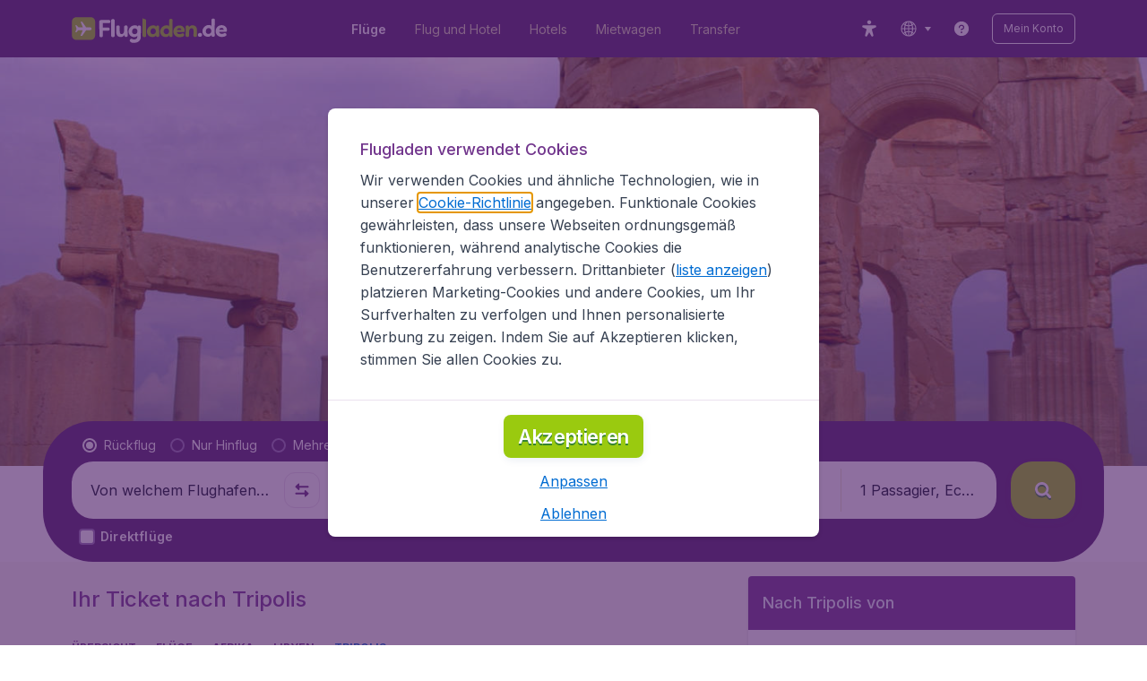

--- FILE ---
content_type: application/javascript
request_url: https://static-assets.travix.com/packages/ares/nfes-libs/2.0.93/foundation.js
body_size: 19191
content:
!function(){"use strict";function e(e,t){(null==t||t>e.length)&&(t=e.length);for(var n=0,o=Array(t);n<t;n++)o[n]=e[n];return o}function t(e,t){for(var n=0;n<t.length;n++){var o=t[n];o.enumerable=o.enumerable||!1,o.configurable=!0,"value"in o&&(o.writable=!0),Object.defineProperty(e,u(o.key),o)}}function n(e,t){var n="undefined"!=typeof Symbol&&e[Symbol.iterator]||e["@@iterator"];if(!n){if(Array.isArray(e)||(n=d(e))||t&&e&&"number"==typeof e.length){n&&(e=n);var o=0,r=function(){};return{s:r,n:function(){return o>=e.length?{done:!0}:{done:!1,value:e[o++]}},e:function(e){throw e},f:r}}throw new TypeError("Invalid attempt to iterate non-iterable instance.\nIn order to be iterable, non-array objects must have a [Symbol.iterator]() method.")}var i,a=!0,c=!1;return{s:function(){n=n.call(e)},n:function(){var e=n.next();return a=e.done,e},e:function(e){c=!0,i=e},f:function(){try{a||null==n.return||n.return()}finally{if(c)throw i}}}}function o(e,t,n){return(t=u(t))in e?Object.defineProperty(e,t,{value:n,enumerable:!0,configurable:!0,writable:!0}):e[t]=n,e}function r(e,t){var n=Object.keys(e);if(Object.getOwnPropertySymbols){var o=Object.getOwnPropertySymbols(e);t&&(o=o.filter(function(t){return Object.getOwnPropertyDescriptor(e,t).enumerable})),n.push.apply(n,o)}return n}function i(e){for(var t=1;t<arguments.length;t++){var n=null!=arguments[t]?arguments[t]:{};t%2?r(Object(n),!0).forEach(function(t){o(e,t,n[t])}):Object.getOwnPropertyDescriptors?Object.defineProperties(e,Object.getOwnPropertyDescriptors(n)):r(Object(n)).forEach(function(t){Object.defineProperty(e,t,Object.getOwnPropertyDescriptor(n,t))})}return e}function a(e,t){if(null==e)return{};var n,o,r=function(e,t){if(null==e)return{};var n={};for(var o in e)if({}.hasOwnProperty.call(e,o)){if(-1!==t.indexOf(o))continue;n[o]=e[o]}return n}(e,t);if(Object.getOwnPropertySymbols){var i=Object.getOwnPropertySymbols(e);for(o=0;o<i.length;o++)n=i[o],-1===t.indexOf(n)&&{}.propertyIsEnumerable.call(e,n)&&(r[n]=e[n])}return r}function c(e,t){return function(e){if(Array.isArray(e))return e}(e)||function(e,t){var n=null==e?null:"undefined"!=typeof Symbol&&e[Symbol.iterator]||e["@@iterator"];if(null!=n){var o,r,i,a,c=[],s=!0,u=!1;try{if(i=(n=n.call(e)).next,0===t){if(Object(n)!==n)return;s=!1}else for(;!(s=(o=i.call(n)).done)&&(c.push(o.value),c.length!==t);s=!0);}catch(e){u=!0,r=e}finally{try{if(!s&&null!=n.return&&(a=n.return(),Object(a)!==a))return}finally{if(u)throw r}}return c}}(e,t)||d(e,t)||function(){throw new TypeError("Invalid attempt to destructure non-iterable instance.\nIn order to be iterable, non-array objects must have a [Symbol.iterator]() method.")}()}function s(t){return function(t){if(Array.isArray(t))return e(t)}(t)||function(e){if("undefined"!=typeof Symbol&&null!=e[Symbol.iterator]||null!=e["@@iterator"])return Array.from(e)}(t)||d(t)||function(){throw new TypeError("Invalid attempt to spread non-iterable instance.\nIn order to be iterable, non-array objects must have a [Symbol.iterator]() method.")}()}function u(e){var t=function(e,t){if("object"!=typeof e||!e)return e;var n=e[Symbol.toPrimitive];if(void 0!==n){var o=n.call(e,t||"default");if("object"!=typeof o)return o;throw new TypeError("@@toPrimitive must return a primitive value.")}return("string"===t?String:Number)(e)}(e,"string");return"symbol"==typeof t?t:t+""}function d(t,n){if(t){if("string"==typeof t)return e(t,n);var o={}.toString.call(t).slice(8,-1);return"Object"===o&&t.constructor&&(o=t.constructor.name),"Map"===o||"Set"===o?Array.from(t):"Arguments"===o||/^(?:Ui|I)nt(?:8|16|32)(?:Clamped)?Array$/.test(o)?e(t,n):void 0}}var l,f={resObserve:!0,openVitals:"T",injectScript:!1,openUIInspector:"T",uiInspectorBlockCount:30,openBlankCheckInApp:"F",sampleRate:.6,scriptUrl:"https://static.tripcdn.com/packages/ares/nfes-libs/*/dynamic.js",whiteList:["PAYMENT2_","SALESOBJ","SALES_OBJECT","UNION","SALES","AUTHSTORE","HEADSTORE","PAUTH","C_CLEAR_OVERDUE","SOURCEID"],cookieLimit:1024,lsLimit:1048576,indexDBLimit:1048576,openOID:"T",disablesw:!1,swBlackList:[],swVersion:"20250310",blankScreenConfig:{domThreshold:5,threshold:.6},openScreenshot:"F",ubtConfig:{nameRule:{"tripcdn.cn":["bd-s","ws-s","ak-s","aw-s","bd-d","ws-d","ak-d","aw-d"],"tripcdn.com":["bd-s","ws-s","ak-s","aw-s","static","bd-d","ws-d","ak-d","aw-d"],"ctrip.com":["webresource","webresource.english","pic","pic.english"],"c-ctrip.com":["webresource","webresource.english","pic","pic.english","dimg04","images3"],"travix.com":["assets","static-assets","s1"]}},appUaRegex:"/alipayclient|EBKAPP|TRIPEBK|tripPal|ctripVBKwireless|miniprogram|alipayide|aliapp|amapclient|MicroMessenger|APXWebView|CoreInside|IBUCtrip|_Trip.com_|_trainpal_|Feishu TTWebView|Feishu EEMicroApp|((Ctrip|Unicom|Pro|com|Youth|AndroidTV|Discount)_CtripWireless)|((sml|gs|we)_wireless)|Tieyou_TieyouWireless|mode-quickapp|(hap|OPPO/Hybrid)\\/\\d/i"},m="__monitorMetric",p=Math.floor(100*Math.random()),v=function(e,t,n){if(e){var o,r=(window.__CORE_SDK__||{}).AppID||"",i=!e.rate||p<=e.rate;if(!r)r=(null===(o=(window.__NFES_DATA__||window.__NEXT_DATA__||{}).runtimeConfig)||void 0===o?void 0:o.AppID)||"";switch(e.mode){case"all":if(i)return t;break;case"whitelist":var a=e.whitelist;if(a&&a.includes(r)&&i)return t;break;case"blacklist":var c=e.blacklist;if(c&&!c.includes(r)&&i)return t}return n}},g=function(e){var t;try{if(!(t=window.__CORE_CONFIG__)){var n,o=null===(n=localStorage)||void 0===n?void 0:n.getItem("NFES_CORE_cache");o&&(t=JSON.parse(o))}}catch(e){}var r=t||f;if(e){var i=r[e];if(i&&"T"===i.versionCheck){try{for(var a={">":function(e,t){return e>t},">=":function(e,t){return e>=t},"=":function(e,t){return e===t},"<=":function(e,t){return e<=t},"<":function(e,t){return e<t}},c=i.rules||[],s=0;s<c.length;s++){var u=c[s],d=u.ver.match(/([>=<]+)(.+)/);if(d&&d[1]){var l=d[1];if(a[l]&&a[l]("002.000.093",d[2]))return v(u.abtest,u.value,i.defaultValue)||u.value}}}catch(t){V({module:"mobileConfig",category:"getRules-".concat(e),error:t})}return i.defaultValue}return i&&i.abtest?v(i.abtest,i.abtest.value,i.defaultValue):i}return r},h=function(){return/(iPhone|iPad|iPod|Android)/i.test(navigator.userAgent)},_=function(){try{var e=navigator.userAgent||"";return new RegExp("APXWebView|IBUCtrip|_Trip.com_|_trainpal_|Feishu TTWebView|Feishu EEMicroApp|((Ctrip|Unicom|Pro|com|Youth|AndroidTV|Discount)_CtripWireless)|((sml|gs|we)_wireless)|Tieyou_TieyouWireless|mode-quickapp|(hap|OPPO\\/Hybrid)\\/\\d|MiniProgram|MicroMessenger|FB_IAB|Snapchat|CtripFinanceIphone|QunariPhone|qunaraphone|bytedancewebview|Lark|BytedanceWebview|vbk-electron","i").test(e)}catch(e){return!1}},w=function(){var e;return"undefined"!=typeof window&&((null===(e=window.__CORE_SDK__)||void 0===e?void 0:e.isTravix)||"travix"===(window.__NFES_DATA__||window.__NEXT_DATA__||{}).company)},y=["openFetchHook","openRewriteXHR","openXhrHook","openRewriteStore","openLocalStorageHook","openRewriteIndexedDB","openStoreMonitor","openIndexedDBHook","openRewriteLocate","openLocateMonitor","openLocateHook"],b=function(){return y.reduce(function(e,t){var n=g(t);return e[t]=void 0===n?"missing":String(n),e},{})},S=function(e){try{var t=(window.__NFES_DATA__||window.__NEXT_DATA__||{}).assetPrefix,n=(void 0===t?"":t).match(/https:\/\/([a-zA-Z0-9-.]+)(\/ares)?\/NFES/),o=n&&n[1];o&&(e=e.replace("static.tripcdn.com",o))}catch(e){}return w()&&(e=e.replace("static.tripcdn.com","static-assets.travix.com")),/nfes-libs-canary/.test(e)&&(e="".concat(e,"?t=2.0.93")),e},k=function(e){var t={};if(document.cookie)for(var n=document.cookie.split("; "),o=0;o<n.length;o++){var r=n[o],i=r.indexOf("="),a=r.substr(0,i)||"",c=r.substr(i+1)||"";t[a]="length"===e?c.length:c}return t},T=function(){var e,t,n=w();"undefined"!=typeof window&&(e=null===(t=window.__CORE_SDK__)||void 0===t?void 0:t.oversea);var o=(void 0!==e?!!e:/\.trip\.com/i.test(location.host))?"www.trip.com":"m.ctrip.com",r={};return n&&(r=function(){var e,t=arguments.length>0&&void 0!==arguments[0]?arguments[0]:"prod",n=location.hostname.match(/^www\.(.+)/);e=n?n[1]:"budgetair.com";var o={prod:"rest.".concat(e),uat:"m.uat.trip.travix.com",fat:"m.fws.trip.travix.com",uatqa:"m.uat.trip.travix.com",baolei:"rest.".concat(e)};return"all"===t?o:o[t]||o.prod}("all"),o=r.prod),/\.uat\.qa/i.test(location.host)?o="gateway.m.uat.qa.nt.ctripcorp.com":/(\.ui\.|\.dev\.|\.fat)|(localhost|172\.16|127\.0|10\.15|10\.32)|(\.fws\.)|(\.faas\.qa)|(\.lpt)/i.test(location.host)&&(o=n?r.fat:"gateway.m.fws.qa.nt.ctripcorp.com"),o},E=function(e){var t=e.src,n=e.onLoad,o=e.onError,r=e.insertBefore,i=void 0===r||r,a=document.createElement("script");a.type="text/javascript",a.src=t,a.async=!0,a.crossOrigin="anonymous";var c=!1;if(i){var s=document.getElementsByTagName("script")[0];s&&s.parentNode&&(s.parentNode.insertBefore(a,s),c=!0)}if(!c){var u=document.getElementsByTagName("body")[0];u?u.appendChild(a):document.head&&document.head.appendChild(a)}a.onload=function(){n&&n()},a.onerror=function(e){o&&o(e)}},C=["googlebot","adsbot-google","storebot-google","baiduspider","bingbot","yandexbot","duckduckbot","linkedinbot","bitlybot","twitterbot","applebot","redditbot","slackbot","discordbot","bytespider","ahrefsbot","semrushbot","petalbot","spider","crawler","python","headless","phantomjs","selenium","puppet","dalvik","okhttp","google-travel-flights","ai2bot","trivago","happywing"],I=["__playwright_evaluate__","__playwright_mouse__","__playwright_param__","__playwright_result__","__playwright_utility__","__playwright_symbol__"],O=[".translate.goog"],x=["m.ctrip.com"],R=g("blankScreenSizeLimit")||50,A=function(e){var t,n=!1,o=new RegExp("(^| )UBT_VID=([^;]*)(;|$)"),r=document.cookie.match(o),i=r?r[2]:"",a=null==i?void 0:i.split(".")[0];if(a){var c=Number(a);(isNaN(c)||Date.now()-c<36e5)&&(e("vidTime-".concat(a,"-match")),n=!0)}else e("vidTime-missing-match"),n=!0;var s=!1,u=null===Intl||void 0===Intl||null===(t=Intl.DateTimeFormat())||void 0===t||null===(t=t.resolvedOptions())||void 0===t?void 0:t.timeZone;if(u){var d=navigator.language;u.includes("UTC")&&["en-US","en"].includes(d)&&(e("timeZone-".concat(u,"-lang-").concat(d,"-match")),s=!0)}else e("no-timeZone-intl"),s=!0;var l=function(){window.__fromWcCookie=!0;var e=/(?:^|;\s*)DUID=([^;]+)/.test(document.cookie||"");return window.__fromWcCookie=!1,e}();return l||e("vidTime-no-login-match"),n&&s&&!l},D={count:0,spanTime:0,flag:"F"},B=function(e){return(window.__CORE_SDK__||{})[e]},P=function(e,t){window.__CORE_SDK__=window.__CORE_SDK__||{},window.__CORE_SDK__[e]=t},N=function(e,t,n){var o;null===(o=window.localStorage)||void 0===o||o.setItem("__CORE_URL__cache","".concat(e,"@Core_TP@").concat(t,"@Core_TP@").concat(n?"T":"F"))},L=function(){return{isBot:"T"===B("isBotFeat")?"T":"F",botReasons:B("botReasons")||[]}},M=function(e){var t=B("botFeatStr")||"";P("botFeatStr","".concat(t,"|").concat(e))},F=function(e,t){if(e){P("isBotFeat","T"),P("botReasons",t);try{Date.now()-D.spanTime>2e3?N(1,Date.now(),e):N(D.count+1,D.spanTime,e)}catch(e){M("setLS-error-".concat(e))}}},W=function(e){var t=e.reason,n=e.featStr;if("T"===g("openCheckBot")&&!_()){var o=B("botReasons")||[];o.includes(t)||(n&&M(n),F(!0,[].concat(s(o),[t])),U("asyncDetect"))}},U=function(e){B("hasSendBotMetric")||!1||(L().isBot||["pagehide","beforeunload"].includes(e))&&(P("hasSendBotMetric",!0),q({key:"o_webcore_checkbot",data:{stage:e,featStr:B("botFeatStr")||"",isBot:L().isBot,isFetchBot:"T"===B("checkAntiBot")?"T":"F",botReasons:JSON.stringify(B("botReasons")||[])}}))},j=function(e,t,n){var o;e.pureUrl="".concat(location.protocol,"//").concat(location.host).concat(location.pathname),e.captainAppId=(window.__CORE_SDK__||{}).AppID||"",e.fromSDK=!0,e.version="2.0.93",e.webcoreInit=window.webcoreInit,e.bannerInit=window.bannerInit,e.framework=(window.__CORE_SDK__||{}).framework;var r=(window.__NFES_DATA__||window.__NEXT_DATA__||{}).assetPrefix;if("string"==typeof r&&(e.nfesResVersion=r.split("/").pop()),t){var i,a=L();e.isBot=a.isBot,null!==(i=a.botReasons)&&void 0!==i&&i.length&&(e.botReasons=JSON.stringify(a.botReasons))}n&&null!==(o=performance)&&void 0!==o&&null!==(o=o.timing)&&void 0!==o&&o.navigationStart&&(e.navStart=performance.timing.navigationStart)},H=function(e,t,n,o,r){try{if(/\.translate\.goog$/i.test(location.host))return;window.UBT_API=window.UBT_API||[],window.UBT_API.push({type:"send",data:{type:e,key:t,data:n||{}},pvId:o,options:r})}catch(e){}},q=function(e){var t=e.data||{};j(t,e.bot,e.navStart);var n=e.value;H("metric",e.key,{tag:t,value:void 0!==n?n:n||1},void 0,{force:!!e.force})},V=function(e){try{var t=e.module,n=void 0===t?"unknown":t,o=e.error,r=void 0===o?{}:o,i=e.category,a=void 0===i?"default":i;q({key:"web_core_error",data:{message:r.message||"",stack:"".concat(r.stack)||"",category:a,module:n},bot:!0})}catch(e){console.log(e)}},G=[],z={},K=0,J=void 0,X=!1,Y=["tripcdn.cn","tripcdn.com","c-ctrip.com","ctrip.com","trip.com","ctripcorp.com"],$=new Set,Z="undefined"!=typeof document?document.visibilityState:"visible";function Q(){return $}function ee(e){return $.add(e),$}var te=function(){var e=arguments.length>0&&void 0!==arguments[0]?arguments[0]:[],t=arguments.length>1?arguments[1]:void 0,n=arguments.length>2?arguments[2]:void 0;try{var o,r=(window.__CORE_SDK__||{}).resPerfSampleRate,a="force"===n?1:r||n||1,c=Math.ceil(e.length*a),s=0,u=[];if(!window.__CORE_SW_STATUS__&&"activated"===(null===(o=navigator.serviceWorker)||void 0===o||null===(o=o.controller)||void 0===o?void 0:o.state)){var d=navigator.serviceWorker.controller.scriptURL||"";(d.includes("core/core_sw.js")||d.includes("nfes/serviceworker/sw.js"))&&(window.__CORE_SW_STATUS__="success")}if(e.forEach(function(e){var t=function(e,t){if(!e||!e.name)return!1;var n=e.name.match(/^(?:https?:\/\/)?(?:www\.)?([^:/\n?]+)/im);if(!n||/(bee\/collect)|(\/_ma.gif)|(\/bf.gif)/.test(e.name))return!1;var o=n[1],r=(null==o?void 0:o.split("."))||[],i=r.splice(-2).join(".")||"",a=r.join(".")||"";if(X&&e.name.split("?")[0].endsWith(".js")&&(Y.some(function(e){return o.endsWith(e)})||t.push(e.name)),"navigation"!==e.entryType){if(!(i in z))return!1;if(-1===z[i].indexOf(a))return!1}return o}(e,u),n=/_fr=wc/.test(e.name);if(!n){if(!t)return;if(e.duration<=0)return}var o=(window.__CORE_SW__||{})[e.name]||{},r=$.has(e.name),a=i({name:e.name,domain:t,totalTime:e.duration,responseStatus:e.responseStatus,initiatorType:e.initiatorType,transferSize:e.transferSize,httpHopProtocol:e.nextHopProtocol||"unknown",swStatus:window.__CORE_SW_STATUS__||"unknown",startTime:e.startTime},o);r&&(a.hasError="T");var d=oe(e);if(d||(a=Object.assign(a,{entryType:e.entryType,ttfb:e.responseStart-e.requestStart,download:e.responseEnd-e.responseStart,dnsTime:e.domainLookupEnd-e.domainLookupStart,tcpTime:e.connectEnd-e.connectStart,redirectTime:e.redirectEnd-e.redirectStart,initialPageVisibilityState:Z})),n)try{return void(window.__CORE_IMAGE__[e.name]=a)}catch(e){}d&&!a.isDown&&s>c||(G.push(a),s++)}),u.length>0&&q({key:"web_core_thirdparty",data:{resources:u.join(",")}}),0===G.length)return;var l=K?3e3-(Date.now()-K):0;if(!(t||l<=0))return void(J||(J=window.setTimeout(function(){te(void 0,!0,n),J=void 0},l)));q({key:"bbz_perf_resource_timing",data:{timings:JSON.stringify(G),category:"webcore"},bot:!0,navStart:!0}),K=Date.now(),G=[]}catch(e){}},ne=function(){var e=arguments.length>0&&void 0!==arguments[0]?arguments[0]:[],t=arguments.length>1?arguments[1]:void 0;setTimeout(function(){if(e.length>100)for(var n=function(n){setTimeout(function(){te(e.slice(n,n+100),!1,t)},16)},o=0;o<e.length;o+=100)n(o);else te(e,!1,t)},800)},oe=function(e){var t=e.domainLookupEnd-e.domainLookupStart,n=e.requestStart?e.responseStart-e.requestStart:0;return!(t>100||n>800||200!==e.responseStatus)};function re(){var e=arguments.length>0&&void 0!==arguments[0]?arguments[0]:{};if("undefined"!=typeof performance&&"function"==typeof performance.getEntriesByType){var t=performance.getEntriesByType("resource"),n=g("openThirdParty")||"T";if(X="T"===n&&function(e,t){var n="",o=[],r=[],i=!1;switch(l||(l="unknown",/\.mytrainpal\.com/i.test(location.host)||/\.trainpal\.fat/i.test(location.host)?l="Trainpal":/\.trip\.biz/i.test(location.host)||/biz\.trip\.fat/i.test(location.host)?l="TripBiz":/ebooking/i.test(location.host)?l="EBK":/colinker/i.test(location.host)?l="Colinker":/(^|\.)(trip|tripqate)\.com/i.test(location.host)&&(l="Trip"),l)){case"Trip":i="F"===g("openTripCookieStrict"),n="ibu_cookie_strict",o=g("cookieStrictList")||["^(uk|fr|de|es|it|nl|pl|ch|gr|be|ie|at|se|dk|fi|pt|tr|ua|trains).trip.com$",".qa.nt.tripqate.com"],r=g("bannerList")||["^(uk|fr|de|es|it|nl|pl|ch|gr|be|ie|at|se|dk|fi|pt|tr|ua|th|trains).trip.com",".qa.nt.tripqate.com"];break;case"Trainpal":i="F"===g("openTPCookieStrict"),n="PRIVACY_STRICT_MODE",o=g("tp_cookieStrictList")||["^(de|es|fr|it|uk|www|secure).mytrainpal.com$",".trainpal.fat"],r=g("tp_bannerList")||["^(de|es|fr|it|uk|www).mytrainpal.com",".trainpal.fat"];break;case"TripBiz":i="F"===g("openTripBizCookieStrict"),n="corp_cookie_strict",o=g("corp_cookieStrictList")||["^(uk|nl|www).trip.biz$","biz.trip.fat"],r=g("corp_bannerList")||["^(uk|nl|www|th).trip.biz","biz.trip.fat"]}if(!n)return!1;if("banner"!==e){if(i)return!1;var a=k()[n];if("1"===a)return!0;if("0"===a)return!1}return!!("banner"===e?r:o).some(function(e){return new RegExp(e,"i").test(t||location.host)})}(),ne(t,"force"),e.resObserve)new PerformanceObserver(function(t){var n=t.getEntries();n&&ne(n,e.sampleRate)}).observe({entryTypes:["resource","navigation"]})}}var ie=["redirectStart","redirectEnd","workerStart","fetchStart","domainLookupStart","domainLookupEnd","connectStart","connectEnd","secureConnectionStart","requestStart","responseStart","responseEnd","unloadEventStart","unloadEventEnd","domInteractive","domContentLoadedEventStart","domContentLoadedEventEnd","domComplete","loadEventStart","loadEventEnd","transferSize"];var ae,ce,se,ue,de,le=function(e,t){return new Promise(function(n,o){var r=new XMLHttpRequest;r.open("POST",e,!0),r.onload=function(){n({json:function(){return Promise.resolve(r.responseText).then(JSON.parse)}})},r.onerror=o,r.send(t.body||null)})},fe=-1,me=function(e){addEventListener("pageshow",function(t){t.persisted&&(fe=t.timeStamp,e(t))},!0)},pe=function(){var e=self.performance&&performance.getEntriesByType&&performance.getEntriesByType("navigation")[0];if(e&&e.responseStart>0&&e.responseStart<performance.now())return e},ve=function(){var e=pe();return e&&e.activationStart||0},ge=function(e,t){var n=pe(),o="navigate";fe>=0?o="back-forward-cache":n&&(document.prerendering||ve()>0?o="prerender":document.wasDiscarded?o="restore":n.type&&(o=n.type.replace(/_/g,"-")));return{name:e,value:void 0===t?-1:t,rating:"good",delta:0,entries:[],id:"v4-".concat(Date.now(),"-").concat(Math.floor(8999999999999*Math.random())+1e12),navigationType:o}},he=function(e,t,n){try{if(PerformanceObserver.supportedEntryTypes.includes(e)){var o=new PerformanceObserver(function(e){Promise.resolve().then(function(){t(e.getEntries())})});return o.observe(Object.assign({type:e,buffered:!0},n||{})),o}}catch(e){}},_e=function(e,t,n,o){var r,i;return function(a){t.value>=0&&(a||o)&&((i=t.value-(r||0))||void 0===r)&&(r=t.value,t.delta=i,t.rating=function(e,t){return e>t[1]?"poor":e>t[0]?"needs-improvement":"good"}(t.value,n),e(t))}},we=function(e){requestAnimationFrame(function(){return requestAnimationFrame(function(){return e()})})},ye=function(e){document.addEventListener("visibilitychange",function(){"hidden"===document.visibilityState&&e()})},be=function(e){var t=!1;return function(){t||(e(),t=!0)}},Se=-1,ke=function(){return"hidden"!==document.visibilityState||document.prerendering?1/0:0},Te=function(e){"hidden"===document.visibilityState&&Se>-1&&(Se="visibilitychange"===e.type?e.timeStamp:0,Ce())},Ee=function(){addEventListener("visibilitychange",Te,!0),addEventListener("prerenderingchange",Te,!0)},Ce=function(){removeEventListener("visibilitychange",Te,!0),removeEventListener("prerenderingchange",Te,!0)},Ie=function(){return Se<0&&(Se=ke(),Ee(),me(function(){setTimeout(function(){Se=ke(),Ee()},0)})),{get firstHiddenTime(){return Se}}},Oe=function(e){document.prerendering?addEventListener("prerenderingchange",function(){return e()},!0):e()},xe=[1800,3e3],Re=function(e,t){t=t||{},Oe(function(){var n,o=Ie(),r=ge("FCP"),i=he("paint",function(e){e.forEach(function(e){"first-contentful-paint"===e.name&&(i.disconnect(),e.startTime<o.firstHiddenTime&&(r.value=Math.max(e.startTime-ve(),0),r.entries.push(e),n(!0)))})});i&&(n=_e(e,r,xe,t.reportAllChanges),me(function(o){r=ge("FCP"),n=_e(e,r,xe,t.reportAllChanges),we(function(){r.value=performance.now()-o.timeStamp,n(!0)})}))})},Ae=[.1,.25],De=0,Be=1/0,Pe=0,Ne=function(e){e.forEach(function(e){e.interactionId&&(Be=Math.min(Be,e.interactionId),Pe=Math.max(Pe,e.interactionId),De=Pe?(Pe-Be)/7+1:0)})},Le=function(){"interactionCount"in performance||ae||(ae=he("event",Ne,{type:"event",buffered:!0,durationThreshold:0}))},Me=[],Fe=new Map,We=0,Ue=function(){return(ae?De:performance.interactionCount||0)-We},je=[],He=function(e){if(je.forEach(function(t){return t(e)}),e.interactionId||"first-input"===e.entryType){var t=Me[Me.length-1],n=Fe.get(e.interactionId);if(n||Me.length<10||e.duration>t.latency){if(n)e.duration>n.latency?(n.entries=[e],n.latency=e.duration):e.duration===n.latency&&e.startTime===n.entries[0].startTime&&n.entries.push(e);else{var o={id:e.interactionId,latency:e.duration,entries:[e]};Fe.set(o.id,o),Me.push(o)}Me.sort(function(e,t){return t.latency-e.latency}),Me.length>10&&Me.splice(10).forEach(function(e){return Fe.delete(e.id)})}}},qe=[200,500],Ve=function(e,t){t=t||{},Oe(function(){var n;Le();var o,r=ge("INP"),i=function(e){e.forEach(He);var t,n=(t=Math.min(Me.length-1,Math.floor(Ue()/50)),Me[t]);n&&n.latency!==r.value&&(r.value=n.latency,r.entries=n.entries,o())},a=he("event",i,{durationThreshold:null!==(n=t.durationThreshold)&&void 0!==n?n:40});o=_e(e,r,qe,t.reportAllChanges),a&&("PerformanceEventTiming"in self&&"interactionId"in PerformanceEventTiming.prototype&&a.observe({type:"first-input",buffered:!0}),ye(function(){i(a.takeRecords()),o(!0)}),me(function(){We=0,Me.length=0,Fe.clear(),r=ge("INP"),o=_e(e,r,qe,t.reportAllChanges)}))})},Ge=[2500,4e3],ze={},Ke=function(e,t){t=t||{},Oe(function(){var n,o=Ie(),r=ge("LCP"),i=function(e){t.reportAllChanges||(e=e.slice(-1)),e.forEach(function(e){e.startTime<o.firstHiddenTime&&(r.value=Math.max(e.startTime-ve(),0),r.entries=[e],n())})},a=he("largest-contentful-paint",i);if(a){n=_e(e,r,Ge,t.reportAllChanges);var c=be(function(){ze[r.id]||(i(a.takeRecords()),a.disconnect(),ze[r.id]=!0,n(!0))});["keydown","click","visibilitychange"].forEach(function(e){addEventListener(e,function(){return e=c,t=globalThis.requestIdleCallback||setTimeout,void("hidden"===document.visibilityState?e():(e=be(e),document.addEventListener("visibilitychange",e,{once:!0}),t(function(){e(),document.removeEventListener("visibilitychange",e)})));var e,t},{capture:!0,once:!0})}),ye(c),me(function(o){r=ge("LCP"),n=_e(e,r,Ge,t.reportAllChanges),we(function(){r.value=performance.now()-o.timeStamp,ze[r.id]=!0,n(!0)})})}})},Je=[800,1800],Xe=function(e){document.prerendering?Oe(function(){return Xe(e)}):"complete"!==document.readyState?addEventListener("load",function(){return Xe(e)},!0):e()},Ye={passive:!0,capture:!0},$e=new Date,Ze=function(e,t){ce||(ce=t,se=e,ue=new Date,tt(removeEventListener),Qe())},Qe=function(){if(se>=0&&se<ue-$e){var e={entryType:"first-input",name:ce.type,target:ce.target,cancelable:ce.cancelable,startTime:ce.timeStamp,processingStart:ce.timeStamp+se};de.forEach(function(t){t(e)}),de=[]}},et=function(e){if(e.cancelable){var t=(e.timeStamp>1e12?new Date:performance.now())-e.timeStamp;"pointerdown"==e.type?function(e,t){var n=function(){Ze(e,t),r()},o=function(){r()},r=function(){removeEventListener("pointerup",n,Ye),removeEventListener("pointercancel",o,Ye)};addEventListener("pointerup",n,Ye),addEventListener("pointercancel",o,Ye)}(t,e):Ze(t,e)}},tt=function(e){["mousedown","keydown","touchstart","pointerdown"].forEach(function(t){return e(t,et,Ye)})},nt=[100,300],ot=function(e,t){t=t||{},Oe(function(){var n,o=Ie(),r=ge("FID"),i=function(e){e.startTime<o.firstHiddenTime&&(r.value=e.processingStart-e.startTime,r.entries.push(e),n(!0))},a=function(e){e.forEach(i)},c=he("first-input",a);n=_e(e,r,nt,t.reportAllChanges),c&&(ye(be(function(){a(c.takeRecords()),c.disconnect()})),me(function(){var o;r=ge("FID"),n=_e(e,r,nt,t.reportAllChanges),de=[],se=-1,ce=null,tt(addEventListener),o=i,de.push(o),Qe()}))})},rt=function(e){try{if("string"==typeof e)return document.evaluate(e,document,null,0,null);if(!e||1!==e.nodeType)return"";if(e.id)return"//*[@id='".concat(e.id,"']");var t=[].filter.call(e.parentNode.children,function(t){return t.tagName===e.tagName});return"".concat(rt(e.parentNode),"/").concat(e.tagName.toLowerCase()).concat(t.length>1?"[".concat([].indexOf.call(t,e)+1,"]"):"")}catch(e){return""}},it=!1;void 0===window.__nfes_pf__&&(window.__nfes_pf__={});var at={FID:1,CLS:"web_core_cls",LCP:"web_core_lcp",FCP:"web_core_fcp",TTFB:1,INP:"web_core_inp"},ct={},st="unknown";try{if("undefined"!=typeof performance&&"function"==typeof performance.getEntriesByName){var ut=performance.getEntriesByName(location.href);ut&&ut.length>0&&(st=ut[0]&&ut[0].nextHopProtocol||"unknown")}}catch(e){}var dt,lt={httpHopProtocol:st},ft=function(e){try{if(at[e.name]){var t;if(ct[e.name])return;ct[e.name]=!0,e.value=Math.round(100*e.value)/100,lt[e.name]=e.value,lt.variantParams=JSON.stringify(b());var n="";try{"function"==typeof window["__on".concat(e.name,"Ext__")]&&(n=window["__on".concat(e.name,"Ext__")](e),lt.extraData=n)}catch(e){console.log("Custome EXT Func error",e.message)}var o="OfflinePlugin"!==(window.__CORE_SDK__||{}).AppID&&!(null!==(t=L().botReasons)&&void 0!==t&&t.includes("UA"));if("LCP"===e.name){if(e.entries&&e.entries.length>0){for(var r=e.entries[e.entries.length-1],i=r&&r.element,a=null,c="F",s=e.entries.length-1;s>=0;s--){var u=e.entries[s]&&e.entries[s].element;if(!u||!u.hasAttribute||!u.hasAttribute("lcpignore")&&!u.hasAttribute("data-lcpignore")){a=u;break}c="T"}var d=i?rt(i):"";d.indexOf("nfes-verification-code")>-1&&(c="V",d="");var l=(i&&i.innerHTML||"").replace(/\s|\n/g,"").substring(0,400);lt.lcpEle=d,lt.isFake=c,lt.domString=l;var f="T"===c&&a&&a.renderTime;f&&(lt.fakeLcpEle=rt(a)||""),e.value="V"===c?0:f||e.value,o&&q({key:at[e.name],value:e.value,data:lt,bot:!0})}}else"FCP"===e.name&&(window.__FCP=!0),"string"==typeof at[e.name]&&o&&q({key:at[e.name],value:e.value,data:lt,bot:!0,navStart:!0});window.__nfes_pf__[e.name]=e.value,"function"==typeof window["__on".concat(e.name)]&&window["__on".concat(e.name)](lt)}}catch(e){}},mt="__CORE_TTI_CHECK__";function pt(){if(!it){it=!0,"T"===g("openSotp")&&(lt.isSotp="T");try{!function(e,t){t=t||{};var n=ge("TTFB"),o=_e(e,n,Je,t.reportAllChanges);Xe(function(){var r=pe();r&&(n.value=Math.max(r.responseStart-ve(),0),n.entries=[r],o(!0),me(function(){n=ge("TTFB",0),(o=_e(e,n,Je,t.reportAllChanges))(!0)}))})}(ft),function(e,t){t=t||{},Re(be(function(){var n,o=ge("CLS",0),r=0,i=[],a=function(e){e.forEach(function(e){if(!e.hadRecentInput){var t=i[0],n=i[i.length-1];r&&e.startTime-n.startTime<1e3&&e.startTime-t.startTime<5e3?(r+=e.value,i.push(e)):(r=e.value,i=[e])}}),r>o.value&&(o.value=r,o.entries=i,n())},c=he("layout-shift",a);c&&(n=_e(e,o,Ae,t.reportAllChanges),ye(function(){a(c.takeRecords()),n(!0)}),me(function(){r=0,o=ge("CLS",0),n=_e(e,o,Ae,t.reportAllChanges),we(function(){return n()})}),setTimeout(n,0))}))}(ft),ot(ft),Re(ft),Ke(ft),Ve(ft)}catch(e){}}}var vt,gt=function(e){return e[e.sessionIndex=0]="sessionIndex",e[e.typeIndex=1]="typeIndex",e[e.actseqIndex=2]="actseqIndex",e[e.pgstepIndex=3]="pgstepIndex",e[e.spmIndex=4]="spmIndex",e[e.scmIndex=5]="scmIndex",e[e.h5Index=12]="h5Index",e}(gt||{}),ht="referConfig",_t="clickId",wt="viewID",yt="ubtKey",bt="__ubt_common_data",St="o_app_no_trace_exposure_refer_key",kt="web_expose_auto",Tt=function(){function e(){!function(e,t){if(!(e instanceof t))throw new TypeError("Cannot call a class as a function")}(this,e),this.options=1<<gt.h5Index,this.options|=1<<gt.sessionIndex,this.options|=1<<gt.actseqIndex,this.options|=1<<gt.pgstepIndex,this.type="",this.spm="",this.scm=""}return n=e,(o=[{key:"setType",value:function(e){this.type=e,this.options|=1<<gt.typeIndex}},{key:"setSPM",value:function(e){this.spm=e,this.options|=1<<gt.spmIndex}},{key:"setSCM",value:function(e){this.scm=e,this.options|=1<<gt.scmIndex}},{key:"getValueByIndex",value:function(t){switch(t){case gt.sessionIndex:return e.sessid?"[".concat(e.sessid,"]"):"";case gt.typeIndex:return this.type?"[".concat(this.type,"]"):"";case gt.actseqIndex:return e.actseq?"[".concat(e.actseq,"]"):"";case gt.pgstepIndex:return e.pgstep?"[".concat(e.pgstep,"]"):"";case gt.spmIndex:return this.spm?"[".concat(this.spm,"]"):"";case gt.scmIndex:return this.scm?"[".concat(this.scm,"]"):"";default:return""}}},{key:"getOIDRefer",value:function(){return"[F:".concat(this.options,"]").concat(this.getValueByIndex(gt.sessionIndex)).concat(this.getValueByIndex(gt.typeIndex)).concat(this.getValueByIndex(gt.actseqIndex)).concat(this.getValueByIndex(gt.pgstepIndex)).concat(this.getValueByIndex(gt.spmIndex)).concat(this.getValueByIndex(gt.scmIndex))}}])&&t(n.prototype,o),r&&t(n,r),Object.defineProperty(n,"prototype",{writable:!1}),n;var n,o,r}();dt=Tt,o(Tt,"sessid",(vt=Math.floor(900*Math.random())+100,"".concat(Date.now(),"#").concat(vt))),o(Tt,"actseq",0),o(Tt,"pgstep",1),o(Tt,"plist",[]),o(Tt,"elist",[]),o(Tt,"incrementActSeq",function(){dt.actseq++}),o(Tt,"mergePlist",function(e){return dt.mergeList(dt.plist,e)}),o(Tt,"mergeElist",function(e){return dt.mergeList(dt.elist,e)}),o(Tt,"mergeList",function(e,t){var o,r=n(t);try{var i=function(){var t=o.value;e.findIndex(function(e){return e._oid===t._oid})<0&&e.push(t)};for(r.s();!(o=r.n()).done;)i()}catch(e){r.e(e)}finally{r.f()}return s(e)});var Et=function(e){try{var t=e.getAttribute("testID");return t?JSON.parse(t):null}catch(e){return null}},Ct=function(e){var t=Et(e);return t?t[ht]:null},It=function(e,t){var n=Ct(e);return t?"_ec":null!=n&&n.isPage?"_pv":"_ev"},Ot=function(e){try{return JSON.parse(e.getAttribute("data-exposure")||"{}")}catch(e){return{}}},xt=function(e){var t=Et(e);if(!t)return!1;var n=t[ht];if(!n)return!1;try{var o=Ot(e),r=t[yt]||t[wt]||o[yt],i=n.reportExposure;if(!(r&&r!==kt||i))return!1}catch(e){return!1}return!0},Rt=function(e,t,n){if(!t&&!xt(e))return{};var r=function(e){for(var t=[],n=e,o=5;n&&n!==window.document.body&&o>0;)Ct(n)&&t.push(n),n=n.parentNode,o--;return t}(e);if(0===r.length)return{};var a=function(e){return e.map(function(e){var t=Ct(e),n=t.oid,o=t.position,r="";return n?r=void 0!==o?"".concat(n,":").concat(o):n:r}).join("|")}(r),c=Array(r.length).fill(":::").join("|"),s=function(e,t){var n=[],o=[];return e.forEach(function(e){try{var r=Ct(e),a=r.isPage,c=r.oid,s=r.position;if(a){var u={_oid:c,_pgstep:0,_psrefer:"",_pgrefer:""};void 0!==t&&(u._ratio=t.toString()),n.push(u)}else{var d=i({},r);delete d.oid,delete d.position,delete d.isPage;var l=i({_oid:c},d);void 0!==t&&(l._ratio=t.toString()),void 0!==s&&(l._pos=s),o.push(l)}}catch(e){}}),{plist:n,elist:o}}(r,n),u=s.plist,d=s.elist,l=Tt.mergePlist(u),f=Tt.mergeElist(d),m=new Tt,p=Ct(r[0]);m.setType(null!=p&&p.isPage?"p":"e"),m.setSPM(a),m.setSCM(c);var v=JSON.stringify([m.getOIDRefer()]),g={};try{g=i({},function(e){var t=Et(e);return t&&t.userData||{}}(e))}catch(e){g={}}return i(o({},bt,{_actseq:Tt.actseq,_elist:f,_eventcode:It(e,t),_multirefers:v,_plist:l,_scm:c,_sessid:Tt.sessid,_sidrefer:"",_spm:a,from:"h5",logtime:(new Date).getTime()}),g)},At=function(e,t){var n=Et(e);n&&n[_t]&&t[bt]&&function(e){var t=arguments.length>1&&void 0!==arguments[1]?arguments[1]:{},n=arguments.length>2?arguments[2]:void 0,o=arguments.length>3?arguments[3]:void 0;j(t),H(n?"dev_trace":"trace",e,t,o)}(n[_t],t,!1)};window.__CORE_OID__={getUbtCommonData:Rt,getViewID:function(e){var t=Et(e);if(!t)return"";var n=Ot(e),o=t[yt]||t[wt]||n[yt];return o===kt?St:o||St},shouldReportExposure:xt};var Dt=(window.__CORE_SDK__||{}).framework||"",Bt=["nfes","nfes-web-core"].includes(Dt)?"NfesCore-Error":"WebCore-Error",Pt=function(e,t,n){var o=i({from:"framework",catcher:"auto_".concat("2.0.93","_").concat(t),captainAppId:(window.__CORE_SDK__||{}).AppID||"",referrer:document.referrer},null==e?void 0:e.extendedField),r=i(i({},e),{},{category:Bt,framework:Dt||"web-core",extendedField:o,isBot:L().isBot}),a=L().botReasons;null!=a&&a.length&&(r.botReasons=JSON.stringify(a)),e.message&&/Minified React error #(418|423|425)/.test(e.message)&&(window._hasHydrationErr=!0),H("error",void 0,r,n,{force:!0})},Nt=function(e,t){console.error("[UBT ERROR] ".concat(e),t)},Lt=function(e,t){return null==e?0:("number"==typeof e&&(e=e.toString()),parseInt(e,t))},Mt={start_point:null,start_touch:!1,moving:!1};function Ft(e){var t;if(null===(t=L().botReasons)||void 0===t||!t.includes("UA"))try{if(!e||!e.reason)return;var n=e.reason;if(n.__IGNORE__)return;var o="string"==typeof n?null:function(e){var t;if(e){var n=e.split("\n"),o=n[n.length-1],r=(o=null===(t=o)||void 0===t?void 0:t.substring(o.indexOf("(")+1,o.indexOf(")"))).split(":");if(!(r.length<3))return{column:r.pop(),line:r.pop(),file:r.join(":")}}}(null==n?void 0:n.stack),r={name:n.message||n,message:n.message||n,stack:null==n?void 0:n.stack,line:null==o?void 0:o.line,column:null==o?void 0:o.column,file:null==o?void 0:o.file};Pt(r,"rejection")}catch(e){Nt("handleRejection error.",e)}}function Wt(e,t,n,o,r){var i;if(null===(i=L().botReasons)||void 0===i||!i.includes("UA"))try{var a,c={name:(null==r?void 0:r.name)||(null==e?void 0:e.message)||e,stack:(null==r?void 0:r.stack)||(null==e||null===(a=e.error)||void 0===a?void 0:a.stack),message:(null==r?void 0:r.message)||(null==e?void 0:e.message),line:n||(null==e?void 0:e.lineno),column:o||(null==e?void 0:e.colno),file:t||(null==e?void 0:e.file)},s=function(e){if(e&&"string"==typeof e){var t=e.match(/Loading (chunk|CSS chunk) ([\W\w]*) failed.\n\(((error|missing|timeout): )?([^ ]+)\)/i);if(t&&t.length>=6)return t[5]}return""}(c.message);(null==e?void 0:e.target)&&function(e){if(["SCRIPT","LINK","IMG"].includes(e.tagName)){var t=e.src||e.href,n=Q();t&&!n.has(t)&&ee(t)}}(e.target),s?q({key:"o_webcore_resource_fail",data:{category:"handleError",rsurl:s},bot:!0}):Pt(c,"error")}catch(r){Nt("handleError error.",r)}}var Ut=0;function jt(e){var t;if(null===(t=L().botReasons)||void 0===t||!t.includes("UA"))try{if(!e||!e.blockedURI||/\/bee\/collect$/.test(e.blockedURI)||Ut>20)return;Ut++,q({key:"web_core_csp_error",data:{blockedURI:e.blockedURI,sourceFile:e.sourceFile,violatedDirective:e.violatedDirective,statusCode:e.statusCode},bot:!0})}catch(e){}}function Ht(e,t){var n=0;if("DIV"===t&&(e.attributes["page-url"]||e.getAttribute("page-url")))return"";if(e.parentNode)for(var o=e.parentNode.firstChild;o&&o!==e;)1===o.nodeType&&o.tagName===e.tagName&&n++,o=o.nextSibling;return n>0?"[".concat(++n,"]"):""}function qt(e){try{if(!e||!e.target)return;var t=e.target,n=window.document.documentElement,o=window.document.body;if(t&&1===t.nodeType&&t.nodeName&&t.getBoundingClientRect){var r,a,c,s,u=t.nodeName.toUpperCase(),d=t.getBoundingClientRect(),l="",f=Math.max(n.scrollLeft,o.scrollLeft),m=Math.max(n.scrollTop,o.scrollTop),p=(null===(r=Mt.start_point)||void 0===r?void 0:r.pageX)||e.pageX||0,v=(null===(a=Mt.start_point)||void 0===a?void 0:a.pageY)||e.pageY||0,g=Lt((n.clientWidth||o.clientWidth)/2,10);if("SELECT"===u&&v-d.top-m<0?(l+="[@x='".concat(Lt(p+d.left+f-g,10),"'][@y='").concat(Lt(v+d.top,10),"']"),c=p,s=v-m):(l+="[@x='".concat(p-g,"'][@y='").concat(v,"']"),c=Lt(p-d.left-f,10)||0,s=Lt(v-d.top-m,10)||0),c>=0&&s>=0&&c<=screen.width+f){l+="[@rx='".concat(c,"']"),l+="[@ry='".concat(s,"']");var h=function(e){for(var t,n=[],o=0;e&&9!==e.nodeType;){if(1===e.nodeType){var r=(e.nodeName||"").toUpperCase(),i=e.id||"",a=r+Ht(e,r);i&&"function"==typeof i.indexOf&&-1===i.indexOf("client_id_viewport")&&(a+="[@id='".concat(i,"']")),(t=e.getAttribute("data-ubt-key"))&&(a+="[@cid='".concat(t,"']")),n[o++]=a}e=e.parentNode}return n.length>2?n.reverse().join("/"):""}(t);if(h){var _=function(e){return window.__CORE_CONFIG__&&"T"===window.__CORE_CONFIG__.openOID?(Tt.incrementActSeq(),Rt(e,!0)):{}}(t),w=(y=_,(b=Et(t))&&!b[_t]&&y[bt]?"o_app_no_trace_refer_key":"action");!function(){H("action",arguments.length>1&&void 0!==arguments[1]?arguments[1]:"action",arguments.length>0&&void 0!==arguments[0]?arguments[0]:{})}(i({xpath:h+l,action:"auto"},_),w),At(t,i({xpath:h+l},_))}}}}catch(e){Nt("handleClick error.",e)}var y,b}function Vt(e){Mt.start_point=e.touches&&e.touches[0]||e,Mt.moving=!1,Mt.start_touch=!0}function Gt(e){if(Mt.start_touch){var t,n,o,r,i=e.touches&&e.touches[0]||e;o=Math.abs(i.pageX-((null===(t=Mt.start_point)||void 0===t?void 0:t.pageX)||0)),r=Math.abs(i.pageY-((null===(n=Mt.start_point)||void 0===n?void 0:n.pageY)||0)),Mt.moving=!(o<6||r<6)}}function zt(e){!Mt.moving&&Mt.start_touch&&qt(e),Mt.start_touch=!1,Mt.start_point=null}var Kt,Jt=0,Xt=1,Yt=2,$t=3,Zt=4,Qt=5,en=7,tn=8,nn=9,on=10,rn=11,an=13,cn={backgroundImg_content_sufficient:1001,deepBackgroundImg_content_sufficient:1002,iframe_content_sufficient:1003,embed_content_sufficient:1004,text_content_sufficient:1005,deepDom_text_content_insufficient:1006,no_sample_points:1007,ratio:1008,has_error:1009,largeArea_text_content_insufficient:1010,element_no_dimensions:1011,no_custom_root:1012},sn=0,un=!1,dn=!1,ln={errorMessage:"",isBlank:!1,hasBeginScreenshot:!1},fn=!1,mn=!1,pn=!1,vn={rootSelector:null,threshold:.6,domThreshold:5},gn=0,hn=!1,_n=0,wn=Date.now(),yn=wn,bn=wn;window.performance&&window.performance.timing&&(yn=window.performance.timing.navigationStart,bn=window.performance.timing.fetchStart);var Sn=[],kn="",Tn="",En={},Cn="T"===g("isUniqueCheckEle");function In(e){q({key:"web_core_tti_nocheck",data:{message:e}})}function On(){var e=arguments.length>0&&void 0!==arguments[0]?arguments[0]:{},t=e.stage,n=void 0===t?"":t,o=e.domString,r=void 0===o?"":o;if(!dn){dn=!0;var a=ln.isBlank,c=Date.now(),s=c-yn,u=function(e){var t,n,o,r,a,c,s,u,d,l,f,m=ln.ratio,p=void 0===m?0:m,v=ln.imgSrc,g=void 0===v?"":v,h=ln.errorType,w=void 0===h?"":h,y=ln.errorMessage,S=ln.captureMethod,k=void 0===S?"":S,T=ln.imgStatus,E=void 0===T?0:T,C=ln.hasBeginScreenshot,I=ln.mobileConfigOpenScreenshot,O=null!==(t=null!==(n=null!==(o=window.innerWidth)&&void 0!==o?o:null===(r=document.documentElement)||void 0===r?void 0:r.clientWidth)&&void 0!==n?n:null===(a=document.body)||void 0===a?void 0:a.clientWidth)&&void 0!==t?t:0,x=null!==(c=null!==(s=null!==(u=window.innerHeight)&&void 0!==u?u:null===(d=document.documentElement)||void 0===d?void 0:d.clientHeight)&&void 0!==s?s:null===(l=document.body)||void 0===l?void 0:l.clientHeight)&&void 0!==c?c:0,R={isWebCore:"true",pageType:"H5",isSuccess:"true",isFirstCheck:"true",hybridVersion:"1.6",fetchStartTime:bn,startTime:yn,checkStartTime:wn,totalTime:e.checkTime,tti:e.checkTime||"",newTTI:e.checkTime||"",endTime:e.endTime||"",h5startTime:yn,scanTexts:"",scanTextsForH5:e.domString||"",fcp:null===(f=window.__nfes_pf__)||void 0===f?void 0:f.FCP},A=i(i({ratio:p,isBlank:e.isBlank,errorType:w,errorMessage:y,captureMethod:k,blankCheckCount:gn,imgSrc:g,imgStatus:g?Xt:Jt,stage:e.stage,isInApp:_(),hasHydrationError:!!window._hasHydrationErr,hasBeginScreenshot:C,mobileConfigOpenScreenshot:I,viewportWidth:O,viewportHeight:x,screenshotCount:sn,url:location.href},R),{},{reason:Tn,reasonCode:cn[Tn],isUniqueElements:Cn,variantParams:JSON.stringify(b()),timingRecord:JSON.stringify(Sn)});"ratio"===Tn&&(A.pointsInfo=JSON.stringify(En));try{var D;if("function"==typeof(null===(D=window.$tracker)||void 0===D?void 0:D.getToken)){var B=window.$tracker.getToken();B&&(A.tsid=B)}}catch(e){}return document.querySelector(".cui-gray")&&(A.isErrorPage=!0,A.isBlank=!0),vn.rootSelector&&(A.rootSelector=vn.rootSelector),"timeout"!==e.stage||g||(A.imgStatus=Yt),"pagehide"!==e.stage&&"beforeunload"!==e.stage||g||(A.imgStatus=$t),JSON.stringify(A).length/1024>60&&(delete A.imgSrc,A.imgStatus=Zt),!A.isBlank&&A.imgSrc&&delete A.imgSrc,A.isBlank||(A.imgStatus=Qt),E&&!g&&A.isBlank&&(A.imgStatus=E),A}({stage:n,isBlank:a,domString:r,checkTime:s,endTime:c}),d=!!a;if(window.__DISABLE_BLANK_SCREEN_CHECK)return void In("disableBlankScreenCheck");q({key:"web_core_tti_check",data:u,value:s,force:d,bot:!0})}}function xn(){var e=document.documentElement;return vn.rootSelector&&(e=document.querySelector(vn.rootSelector)),e?{width:e.clientWidth,height:e.clientHeight}:null}function Rn(){if(e="T"===g("openScreenshot"),ln.mobileConfigOpenScreenshot=e,e||(ln.imgStatus||(ln.imgStatus=an),0)){var e;if(window.__webCoreScreenshot&&"function"==typeof window.__webCoreScreenshot)return ln.hasBeginScreenshot=!0,function(){if(!mn){mn=!0;try{var e=Date.now(),t=window.__webCoreScreenshot(document.body);t instanceof Promise&&t.then(function(t){sn+=1,ln.imgSrc=t||"data:,";var n,o=Date.now();Sn.push({start:e,end:o,type:"screenshot"}),Math.random()<.05&&q({key:"o_webcore_blankscreen_time",data:{screenshotCostTime:o-e,screenshotSize:((null===(n=ln.imgSrc)||void 0===n?void 0:n.length)||0)/1024,visibilityState:document.visibilityState,screenshotCount:sn},force:!0}),setTimeout(function(){mn=!1},2e3)}).catch(function(e){ln.imgStatus=nn,q({key:"web_core_error",data:{message:e.message||"",stack:e.stack||"",category:"blankScreen->screenshot->promise",module:"foundation"},bot:!0}),setTimeout(function(){mn=!1},1e3)})}catch(e){ln.imgStatus=on,q({key:"web_core_error",data:{message:e.message||"",stack:e.stack||"",category:"blankScreen->screenshot->jserror",module:"foundation"},bot:!0})}}}();ln.imgStatus=_()?en:tn}}function An(e,t,n,o,r){for(var i=xn(),a=i.width*i.height,c=!1,s=0;s<r.checkedNodes.length;s++)if(r.checkedNodes[s]===e){c=!0;break}if("IFRAME"===e.nodeName&&e.contentWindow){if(!e.contentDocument)return!1;if(e.clientWidth*e.clientHeight/a>.3&&e.contentWindow.document.body.innerText.length>8)return _n=0,hn=!0,Tn="iframe_content_sufficient",!1}if("EMBED"===e.nodeName&&(e.clientWidth*e.clientHeight/a>.3&&e.src))return _n=0,hn=!0,Tn="embed_content_sufficient",!1;var u=function(e){for(var t=arguments.length>1&&void 0!==arguments[1]?arguments[1]:"",n=arguments.length>2&&void 0!==arguments[2]?arguments[2]:10,o=0;e&&"__next"!==e.id&&"BODY"!==e.tagName&&e!==t&&o<n&&(!e.style||"none"!==e.style.display);)e=e.parentElement,o++;return o}(e,t,10);if(("IMG"===e.nodeName||"VIDEO"===e.nodeName)&&e.clientWidth&&e.clientHeight){if(!c){r.checkedNodes.push(e),r.backgroundImgCount=r.backgroundImgCount+1,r.backgroundImgSize=r.backgroundImgSize+e.clientWidth*e.clientHeight;var d=r.backgroundImgSize/a;(r.backgroundImgCount>=2&&d>=.3||d>1)&&(_n=0,hn=!0,Tn="backgroundImg_content_sufficient")}return!1}if(e.innerText){if(i&&i.width&&i.height){if(!c){var l;if(r.checkedNodes.push(e),null!==(l=e.innerText)&&void 0!==l&&l.toLowerCase().includes("something went wrong"))return!0;r.textCount=r.textCount+e.innerText.replace(" ","").length;var f=e.clientWidth*e.clientHeight/(i.width*i.height);u<n&&f>.8&&e.innerText.length<10&&(_n=17,hn=!0,Tn="largeArea_text_content_insufficient")}r.textCount>20&&(_n=0,hn=!0,Tn="text_content_sufficient")}else _n=17,hn=!0,Tn="element_no_dimensions";return!1}var m=function(e,t,n,o,r){var i=function(e){if(e&&window.getComputedStyle&&"function"==typeof window.getComputedStyle){var t=getComputedStyle(e),r=getComputedStyle(e,"after"),i=getComputedStyle(e,"before");if("none"!==t.backgroundImage||"none"!==r.backgroundImage||"none"!==i.backgroundImage){n||(o.checkedNodes.push(e),o.backgroundImgCount=o.backgroundImgCount+1,o.backgroundImgSize=o.backgroundImgSize+e.clientWidth*e.clientHeight);var a=xn();if(a&&a.width&&a.height){var c=o.backgroundImgSize/(a.width*a.height);if(c>=.5||o.backgroundImgCount>=2&&c>=.3)return _n=0,hn=!0,Tn="deepBackgroundImg_content_sufficient",!1}else _n=17,hn=!0,Tn="element_no_dimensions"}}return!0}(e);return!i||r<t?i:(o.domDepCount=o.domDepCount+1,!1)}(e,n,c,r,u);return m}function Dn(e,t,n,o,r,i){if("CANVAS"===e.nodeName)return!1;if(An(e,n,o,0,i)){var a=e.getBoundingClientRect(),c=!1;if(Math.ceil(a.width)>=window.innerWidth&&Math.ceil(a.height)>=window.innerHeight)for(var s=0;s<3;s++)if(t[s+1]){var u=t[s+1];if("CANVAS"===u.nodeName)continue;if(!An(u,n,o,0,i)){c=!0;break}}if(!c)return!0}return!1}function Bn(){try{var e,t=0;if(vn.rootSelector&&(e=document.querySelector(vn.rootSelector)),vn.rootSelector&&!e)return Tn="no_custom_root",1;var n={backgroundImgSize:0,backgroundImgCount:0,textCount:0,checkedNodes:[],depImageSize:0,domDepCount:0},o=new Set,r=function(e){var t,n,o=[],r=null,i=0,a=0;e&&(i=(null===(t=r=e.getBoundingClientRect())||void 0===t?void 0:t.top)||0,a=(null===(n=r)||void 0===n?void 0:n.left)||0);var c=r?r.height:window.innerHeight,s=r?r.width:window.innerWidth;o.push({x:s/2+a,y:c/2+i,locate:"M"});for(var u=1;u<10;u++)5!==u&&(o.push({x:s*u/10+a,y:c/2+i,locate:u<5?"L":"R"}),o.push({y:c*u/10+i,x:s/2+a,locate:u<5?"T":"B"}));return o}(e);if(!r.length)return Tn="no_sample_points",1;for(var i=0;i<r.length&&!hn;i++){var a=r[i],c=a.x,s=a.y,u=(a.locate,document.elementsFromPoint(c,s)||[]),d=u[0];if(Cn){if(o.has(d))continue;o.add(d)}if(d&&"__next"!==d.id&&!["BODY","HTML","STYLE","SCRIPT"].includes(d.tagName)){if(0===i||4===i||5===i||6===i||12===i||13===i){var l=(d.innerHTML||"").replace(/\s|\n/g,""),f=(d.innerText||"").replace(/\s|\n/g,"");kn="".concat(kn,"@@").concat(l.substring(0,50),"@T@").concat(f.substring(0,50))}Dn(d,u,e,vn.domThreshold,0,n)&&t++}else t++}if(kn=kn.substring(0,500),n.domDepCount>10&&n.textCount<10)return n.checkedNodes=[],Tn="deepDom_text_content_insufficient",1;if(hn)return hn=!1,n.checkedNodes=[],_n/r.length;n.checkedNodes=[],Tn="ratio";var m=Cn?o.size:r.length;return En={blankPointsCount:t,points:m},t/m}catch(e){return kn="error:".concat(e.message,"|_domString:").concat(kn),Tn="has_error",1}}function Pn(){var e=Bn();return un=e>=vn.threshold,ln.ratio=e,ln.isBlank=un,un&&Date.now()-yn>=3e3&&Rn(),un}function Nn(){var e=Date.now(),t=function(){try{if(gn++,!document.elementsFromPoint||"function"!=typeof document.elementsFromPoint)return;var e=Pn();return e||(Kt&&(clearTimeout(Kt),Kt=null),On({stage:"scan->check",domString:kn})),e}catch(e){ln.imgStatus=rn,q({key:"web_core_error",data:{message:e.message||"",stack:e.stack||"",category:"blankScreen->checkScreenByChunks",module:"foundation"},bot:!0})}}(),n=Date.now();if(Sn.push({start:e,end:n,type:"check"}),t){if(Date.now()-wn>=9e3)return On({stage:"timeout",domString:kn}),void clearTimeout(Kt);Kt=setTimeout(Nn,500)}else Kt&&(clearTimeout(Kt),Kt=null)}function Ln(){var e=arguments.length>0&&void 0!==arguments[0]?arguments[0]:{threshold:.6,domThreshold:5,rootSelector:"",autoBlankScreenshot:!0};try{if(pn)return;pn=!0;var t=function(){try{var e,t;if(window.__DISABLE_BLANK_SCREEN_CHECK)return"disableBlankScreenCheck";if(window.self!==window.top)return"iframe";var n=L().botReasons||[];if(n.includes("invalidScreenSize"))return"invalidScreenSize";if(n.includes("UA"))return"UA";var o=null===(e=document)||void 0===e?void 0:e.body.style,r=null===(t=document)||void 0===t?void 0:t.documentElement.style;if("none"===(null==o?void 0:o.pointerEvents)||"none"===(null==r?void 0:r.pointerEvents))return"pointer-events:none"}catch(e){}return null}();if(t)return void In(t);var n=600-Math.abs(Date.now()-(performance.timing&&performance.timing.navigationStart||wn)),o=g("blankScreenConfig")||{},r=o.domThreshold,i=o.threshold;setTimeout(function(){var t=(window.__CORE_SDK__||{}).blankScreenConfig,n=void 0===t?{}:t;_()||fn||(fn=!0,E({src:S("https://static.tripcdn.com/packages/ares/nfes-libs/2.0.93/screenshot2.js"),insertBefore:!1})),r&&(e.domThreshold=r),i&&(e.threshold=i);var o=Object.assign({},e,n);vn=o,window.addEventListener("pagehide",function(){On({stage:"pagehide",domString:kn})}),window.addEventListener("beforeunload",function(){On({stage:"beforeunload",domString:kn})}),Nn()},n<0?0:n)}catch(e){q({key:"web_core_error",data:{message:e.message||"",stack:e.stack||"",category:"blankScreen->autoCheckBlankScreen",module:"foundation"},bot:!0})}}var Mn=["duration","success","url"],Fn=!0,Wn=!1,Un=!1,jn=!1,Hn=function(e){try{if(/Google-Travel-Flights/.test(navigator.userAgent))return void re({resObserve:!0});Un&&!Wn||((t={mpaasAppID:"700273",modules:["Core_New"]},new Promise(function(e,o){var r=t||{},i=r.mpaasAppID,a=r.modules,c=function(e){V({module:"mconfig",category:"fetchMConfig",error:e}),o(e)},s="";try{for(var u,d=/(CtripWireless|sml_wireless|gs_wireless|we_wireless|TieyouWireless|_CFWireless_)/i.test(navigator.userAgent),l=d?"_n_cid":"GUID",f=document.cookie.split("; "),m=0,p=f.length;m<p;m++){var v=f[m].split("=");v[0]===l&&(s=v[1])}if(s||(s=null===(u=localStorage)||void 0===u?void 0:u.getItem("GUID")),!s&&d){try{s=JSON.parse(window.name).clientID}catch(e){}s||(s="00000000000000000000")}}catch(e){s=""}try{le("https://".concat(T(),"/restapi/soa2/18088/getAppConfig.json"),{body:JSON.stringify({appId:i,categoryList:a,head:{appid:i,cid:s||"",ctok:"",cver:"100000",lang:"01",sid:"8888",syscode:"09",auth:"",xsid:"",extension:[]}})}).then(function(e){return e.json()}).then(function(t){try{if(null!=t&&t.configList){var o,r={},i=n(t.configList);try{for(i.s();!(o=i.n()).done;){var a=o.value;r[a.configCategory]=JSON.parse(a.configContent)}}catch(e){i.e(e)}finally{i.f()}e(r)}}catch(e){c(e)}}).catch(function(e){c(e)})}catch(e){c(e)}})).then(function(t){try{var n,o;Un=!0,t=t.Core_New,window.__CORE_CONFIG__=t,null===(n=localStorage)||void 0===n||n.setItem("NFES_CORE_cache",JSON.stringify(t));var r=t,a=r.resObserve,c=r.ubtConfig,s=void 0===c?{}:c,u=r.injectScript,d=r.scriptUrl,l=r.openVitals,f=r.sampleRate,m=r.openPolling;if(Wn="T"===m,(g=s.nameRule)&&(z=g),null!==(o=window.UBT_COMP)&&void 0!==o&&o.fromWC){var p=i(i({},s),{},{perfConfig:{nameRule:s.nameRule},fromWC:!0});delete p.nameRule,window.UBT_COMP.ubtConfig=p,localStorage.setItem("UBT_CONFIG",JSON.stringify(p))}if(e||re({resObserve:a,sampleRate:f}),Fn&&(Fn=!1,"T"!==l||e||pt(),u&&d)){var v=document.createElement("script");v.type="text/javascript",v.src="".concat(d,"?ts=").concat((new Date).getTime()),v.async=!0,v.crossOrigin="anonymous",document.body.appendChild(v)}}catch(e){}var g}).catch(function(){e||(re({resObserve:!0}),pt())}),setTimeout(function(){Hn(!0)},3e5))}catch(e){}var t};window.__WEBCORE_TIMING=i(i({},window.__WEBCORE_TIMING||{}),{},{foundationScript:Date.now()}),function(){window.addEventListener("error",Wt,!0),window.addEventListener("unhandledrejection",Ft),window.addEventListener("securitypolicyviolation",jt),window.__CORE_INIT__=!0;var e="ontouchstart"in window,t=e?"touchstart":"mousedown",n=e?"touchmove":"mousemove",o=e?"touchend":"mouseup";(window.UBT_BIZCONFIG||{}).isTravix||(window.document.addEventListener(t,Vt,!0),window.document.addEventListener(n,Gt,!0),window.document.addEventListener(o,zt,!0))}(),function(){try{var e;if("T"!==g("openCheckBot"))return;if(_())return;P("isBotFeat","F"),P("botReasons",[]);var t=!1,n=[],o=(null===(e=window.localStorage)||void 0===e?void 0:e.getItem("__CORE_URL__cache"))||"";if(o){var r=c(o.split("@Core_TP@"),3),i=r[0],a=r[1],s=r[2];D.count=Number(i)||0,D.spanTime=Number(a)||0,D.flag=["T","F"].includes(s)?s:"F"}[{func:function(){return function(e){for(var t=navigator.userAgent.toLowerCase(),n=0,o=C;n<o.length;n++){var r=o[n];if(t.includes(r))return e("".concat(r,"-UA-Nav-match")),!0}return!1}(M)},reason:"UA"},{func:function(){return function(e){var t,n,o,r,i,a,c,s,u,d,l=null!==(t=null!==(n=null!==(o=window.innerWidth)&&void 0!==o?o:null===(r=document.documentElement)||void 0===r?void 0:r.clientWidth)&&void 0!==n?n:null===(i=document.body)||void 0===i?void 0:i.clientWidth)&&void 0!==t?t:0,f=null!==(a=null!==(c=null!==(s=window.innerHeight)&&void 0!==s?s:null===(u=document.documentElement)||void 0===u?void 0:u.clientHeight)&&void 0!==c?c:null===(d=document.body)||void 0===d?void 0:d.clientHeight)&&void 0!==a?a:0;return l<=R&&f<=R&&(e("".concat(l,"-").concat(f,"-invalidScreenSize-match")),!0)}(M)},reason:"invalidScreenSize"},{func:function(){return function(e){var t,n=[];return window.localStorage||n.push("localStorage"),window.sessionStorage||n.push("sessionStorage"),"string"!=typeof(null===(t=window.document)||void 0===t?void 0:t.cookie)&&n.push("cookie"),n.length>0&&(e("".concat(n.join("-"),"-Storage-Nav-match")),!0)}(M)},reason:"Storage"},{func:function(){return function(e){for(var t=0,n=I;t<n.length;t++){var o=n[t];if(o in window)return e("".concat(o,"-windowPlaywright-match")),!0}return!1}(M)},reason:"Playwright"},{func:function(){return function(e){var t=!navigator.languages||0===navigator.languages.length;return t&&e("lang-Nav-match"),t}(M)},reason:"Language"},{func:function(){return function(e){var t=navigator.webdriver||null!==window.document.documentElement.getAttribute("webdriver");return t&&e("WebDrive-Nav-match"),t}(M)},reason:"WebDriver"},{func:function(){return function(e){for(var t=window.location.hostname,n=0,o=O;n<o.length;n++){var r=o[n];if(t.endsWith(r))return e("proxiedDomain-".concat(r,"-match")),!0}return!1}(M)},reason:"ProxiedDomain"},{func:function(){return function(e,t){var n=t.lsInfo;try{var o=n.count,r=n.spanTime,i=n.flag,a=(new Date).getTime();return"T"===i&&a-r<36e5?(e("checkVisitHistory-T-flag"),!0):a-r<2e3&&o>5&&(e("checkVisitHistory-count-".concat(o)),!0)}catch(t){return e("checkVisitHistory-error-".concat(t)),!1}}(M,{lsInfo:D})},reason:"VisitHistory"},{func:function(){return function(e){for(var t=h(),n=window.location.hostname,o=0,r=x;o<r.length;o++){var i=r[o];if(n===i&&!t)return e("platform-".concat(i,"-match")),!0}var a=navigator.maxTouchPoints&&navigator.maxTouchPoints>0;return!(!t||a||(e("platform-no-touchPoints-match"),0))}(M)},reason:"WrongPlatform"},{func:function(){return A(M)},reason:"VidTimeAndTimeZone"}].forEach(function(e){var o=e.func,r=e.reason;o()&&(t=!0,n.push(r))}),F(t,n),[{func:function(){return function(e,t,n){var o=n.reason,r=function(){try{var n=0,r=document.createElement("canvas"),i=r.getContext("webgl")||r.getContext("experimental-webgl");if(i){var a=i.getParameter(i.MAX_TEXTURE_SIZE),c=i.getParameter(i.MAX_TEXTURE_IMAGE_UNITS),s=i.getParameter(i.MAX_COMBINED_TEXTURE_IMAGE_UNITS);(a<2048||a>65536)&&(e("WebGL-maxTextureSize-strange-value"),n+=20),s<c&&(e("WebGL-maxCombinedTextureImageUnits-strange-value"),n+=20);var u=i.getParameter(i.RENDERER);h()!==/Mali|Adreno|PowerVR/i.test(u||"")&&(e("WebGL-GPU-UA-mismatch"),n+=30);var d=i.getExtension("WEBGL_debug_renderer_info"),l=d?i.getParameter(d.UNMASKED_RENDERER_WEBGL):null,f=(u||"").toLowerCase(),m=(l||"").toLowerCase();["swiftshader","llvmpipe","softpipe","mesa offscreen","microsoft basic render","software rasterizer"].some(function(e){return f.includes(e)||m.includes(e)})&&(e("WebGL-strange-renderer-detected"),n+=40),["virtualbox","vmware","parallels","qemu","virtio"].some(function(e){return f.includes(e)||m.includes(e)})&&(e("WebGL-virtual-gpu-detected"),n+=30);var p=i.getSupportedExtensions()||[];p.length<10&&(e("WebGL-extensions-too-few"),n+=30),p.includes("ANGLE_instanced_arrays")&&p.includes("OES_element_index_uint")||(e("WebGL-key-extensions-missing"),n+=30);var v=i.getShaderPrecisionFormat(i.FRAGMENT_SHADER,i.HIGH_FLOAT);if(v){var g=v.precision,_=void 0===g?0:g,w=v.rangeMin,y=void 0===w?0:w,b=v.rangeMax;(0===_||0===y&&0===(void 0===b?0:b))&&(e("WebGL-precision-anomaly"),n+=30)}else e("WebGL-precision-format-missing"),n+=30}else n=100,e("WebGL-missing");n>=60&&t({reason:o})}catch(e){V({module:"checkBot",category:"checkWebGLFeatures",error:e})}};/VivoBrowser/i.test(navigator.userAgent)||("function"==typeof window.requestIdleCallback?window.requestIdleCallback(r,{timeout:5e3}):setTimeout(r,5e3))}(M,W,{reason:"WebGL"})}}].forEach(function(e){(0,e.func)()}),window.addEventListener("pagehide",function(){U("pagehide")}),window.addEventListener("beforeunload",function(){U("beforeunload")}),setTimeout(function(){U("timeout15s")},15e3)}catch(e){V({module:"checkBot",category:"checkBot",error:e})}}(),function(){var e=(window.__CORE_SDK__||{}).disableBlankScreen;if(!(void 0!==e&&e)&&-1===window.location.search.indexOf("__disableBlankScreen")){var t=g("blankScreenAppUaRegex"),n=_();if(!n&&t&&(n=new RegExp(t).test(navigator.userAgent)),n){if("T"===g("openBlankCheckInApp")){var o=(window.__CORE_SDK__||{}).autoBlankScreenshot;Ln({autoBlankScreenshot:void 0===o||o})}}else if("F"!==g("openBlankScreen")){var r=(window.__CORE_SDK__||{}).autoBlankScreenshot;Ln({autoBlankScreenshot:void 0===r||r})}}}(),window[mt]&&!0===window[mt].checked||(window[mt]={init:function(){},checked:!1});var qn=function(){if(!jn){jn=!0;var e,t,n=window.__CORE_SDK__||{},o=n.checkClientId,r=void 0===o||o,i=n.GUIDDomainHook,c=n.selfPerfReport,s=(window.__CORE_SDK__||{}).disablePerfReport;c&&(s=!0,window.__CORE_ResPerf=re,window.__CORE_WebVitals=pt),Hn(s),function(){try{if("undefined"==typeof performance||"function"!=typeof performance.getEntriesByType)return;var e=performance.getEntriesByType("navigation")||[];if(null==e||!e[0])return;var t=e[0],n=ie.reduce(function(e,n){return t[n]&&(e[n]=t[n]),e},{});Object.keys(window.__WEBCORE_TIMING||{}).forEach(function(e){n["_".concat(e)]=window.__WEBCORE_TIMING[e]}),q({key:"web_core_navigation_timing",data:n,bot:!0,navStart:!0})}catch(e){}}();try{var u;try{var d=document.getElementById("webcore_internal");d&&(window.__CORE_SERVER__=u=JSON.parse(d.textContent))}catch(e){}var l="T"===g("openFp");q({key:"web_core_module_data",data:{module:"web-core",RootMessageId:u&&u.rootMessageId,shark:u&&"T"===u.shark,cookieBanner:window.__ibu_cookie_banner,fp:l}});var f=k("length");if(q({key:"web_core_store",data:{category:"cookieSize",module:"cookie",length:document.cookie.length,keys:JSON.stringify(f)},value:document.cookie.length}),window.localStorage){for(var m=0,p={},v=0;v<localStorage.length;v++){var h,_=localStorage.key(v),w=(null===(h=localStorage.getItem(_))||void 0===h?void 0:h.length)||0;p[_]=w,m+=w}q({key:"web_core_store",data:{category:"lsSize",module:"localStorage",length:m,keys:JSON.stringify(p)},value:m})}e=/(CtripWireless|sml_wireless|gs_wireless|we_wireless|TieyouWireless|_CFWireless_)/i.test(navigator.userAgent),t=/CTRIPPER|_tripPal_CtripWireless|isInHTApp/i.test(navigator.userAgent),e&&!t||/MicroMessenger/i.test(navigator.userAgent)&&(/miniprogram/i.test(navigator.userAgent)||"undefined"!=typeof window&&"miniprogram"===window.__wxjs_environment)||f.GUID||f._n_cid||!r||le("https://".concat(T(),"/restapi/soa2/10290/createclientid?systemcode=09&createtype=3&contentType=json"),{}).then(function(e){return e.json()}).then(function(e){var t=e&&e.ClientID;if(t){var n=location.hostname;/\.ctrip\.com/.test(location.host)?n=".ctrip.com":/\.trip\.com/.test(location.host)?n=".trip.com":/\.ctripcorp\.com/.test(location.host)&&(n=".ctripcorp.com"),"function"==typeof i&&(n=i(location.host,n));var o=new Date((new Date).getTime()+93312e6);document.cookie="GUID=".concat(t,"; Expires=").concat(o.toUTCString(),"; Path=/; Domain=").concat(n)}}).catch(function(e){console.log(e)});var y=u&&u.fetchPerf;if(Array.isArray(y))for(var b=0;b<y.length;b++){var S=y[b],C=S.duration,I=S.success,O=S.url,x=a(S,Mn);x.requestHost=O.startsWith("http")?new URL(O).hostname:location.hostname,q({key:I?"o_web_http_success":"o_web_http_fail",value:C,data:x,bot:!0})}l&&setTimeout(function(){var e=g("fpUrl")||"https://static.tripcdn.com/packages/ares/websec-fp/^1.0.7/index.js?expires=1d";E({src:e,insertBefore:!1})},500)}catch(e){V({module:"foundation",category:"log",error:e})}}};setTimeout(function(){qn()},3500),window.addEventListener("load",function(){qn()}),window.addEventListener("beforeunload",function(){var e;null!==(e=window[m])&&void 0!==e&&e.needSend&&q({key:"web_core_monitor",data:{details:JSON.stringify(window[m].details)}})})}();


--- FILE ---
content_type: application/javascript
request_url: https://assets.travix.com/client/1526-bb4d5e8e65b547c48799.js
body_size: 12393
content:
"use strict";(self.__LOADABLE_LOADED_CHUNKS__=self.__LOADABLE_LOADED_CHUNKS__||[]).push([[1526],{71001:(e,r,t)=>{t.d(r,{Ay:()=>o});var n,i=t(96540),a=t(60713),s=t(73619);const o=function(e,r){var[t,o]=(0,i.useState)({width:0,height:0});return(0,i.useEffect)((()=>{var{current:t}=e;if(window.ResizeObserver){var i=new window.ResizeObserver(((e,r)=>t=>{n=window.requestAnimationFrame((()=>{e(t[0].contentRect),null==r||r(t[0].contentRect)}))})(o,r));return t&&i.observe(t),(e=>()=>{e.disconnect(),window.cancelAnimationFrame(n)})(i)}a.v.warn({messageType:s.Es.CompatibilityError,error:{code:s.Es.CompatibilityError,message:"Current device does not support ResizeObserver",source:"src/domains/Common/hooks/useDimensions/useDimensions.tsx",stacktrace:""}})}),[e,r]),t}},61864:(e,r,t)=>{t.d(r,{v:()=>i});var n=t(96540),i=function(e){var{ignoreTouchEvents:r}=void 0===e?{}:e,[t,i]=(0,n.useState)(!1),a=(0,n.useRef)(null),s=(0,n.useCallback)((()=>i(!0)),[]),o=(0,n.useCallback)((()=>i(!1)),[]);return[t,(0,n.useCallback)((e=>{var t="ontouchstart"in window||window.navigator.maxTouchPoints>0;a.current&&(t?r||(a.current.removeEventListener("touchstart",s),a.current.removeEventListener("touchend",o)):(a.current.removeEventListener("mouseenter",s),a.current.removeEventListener("mouseleave",o))),a.current=e,a.current&&(t?r||(a.current.addEventListener("touchstart",s),a.current.addEventListener("touchend",o)):(a.current.addEventListener("mouseenter",s),a.current.addEventListener("mouseleave",o)))}),[s,o,r])]}},21324:(e,r,t)=>{t.d(r,{A:()=>s});var n=t(69677),i=t(14349),a=t(26909);const s=function(e){void 0===e&&(e=!0);var r="xs",{userAgent:t}=a.A.get();if(e&&(0,i.o)()){var s=window.innerWidth;return Object.keys(n.breakpoints).reverse().find((e=>s>=parseInt(n.breakpoints[e],10)))||r}if(t){var{isDesktop:o,isTablet:l,isMobile:c}=t;return(o?"l":l&&"m")||c&&"s"||r}return r}},27993:(e,r,t)=>{t.d(r,{A:()=>s});var n=t(89580),i=t.n(n),a=t(74848);const s=e=>{var{link:r}=e;return(0,a.jsx)(i(),{id:r})}},55261:(e,r,t)=>{t.d(r,{A:()=>n});const n=(0,t(94565).Ay)({resolved:{},chunkName:()=>"AveragePricePerCarrierBlock",isReady(e){var r=this.resolve(e);return!0===this.resolved[r]&&!!t.m[r]},importAsync:()=>Promise.all([t.e(1082),t.e(9003),t.e(1827)]).then(t.bind(t,52852)),requireAsync(e){var r=this.resolve(e);return this.resolved[r]=!1,this.importAsync(e).then((e=>(this.resolved[r]=!0,e)))},requireSync(e){var r=this.resolve(e);return t(r)},resolve:()=>52852},{resolveComponent:e=>e.AveragePricePerCarrierBlock,ssr:!1})},32446:(e,r,t)=>{t.d(r,{A:()=>n});const n=(0,t(94565).Ay)({resolved:{},chunkName:()=>"AveragePricePerDestinationAirportBlock",isReady(e){var r=this.resolve(e);return!0===this.resolved[r]&&!!t.m[r]},importAsync:()=>Promise.all([t.e(1082),t.e(9003),t.e(4924)]).then(t.bind(t,89598)),requireAsync(e){var r=this.resolve(e);return this.resolved[r]=!1,this.importAsync(e).then((e=>(this.resolved[r]=!0,e)))},requireSync(e){var r=this.resolve(e);return t(r)},resolve:()=>89598},{resolveComponent:e=>e.AveragePricePerDestinationAirportBlock,ssr:!1})},82455:(e,r,t)=>{t.d(r,{A:()=>n});const n=(0,t(94565).Ay)({resolved:{},chunkName:()=>"AveragePricePerMonthBlock",isReady(e){var r=this.resolve(e);return!0===this.resolved[r]&&!!t.m[r]},importAsync:()=>Promise.all([t.e(1082),t.e(9003),t.e(2621)]).then(t.bind(t,6333)),requireAsync(e){var r=this.resolve(e);return this.resolved[r]=!1,this.importAsync(e).then((e=>(this.resolved[r]=!0,e)))},requireSync(e){var r=this.resolve(e);return t(r)},resolve:()=>6333},{resolveComponent:e=>e.AveragePricePerMonthBlock,ssr:!1})},15702:(e,r,t)=>{t.d(r,{A:()=>n});const n=(0,t(94565).Ay)({resolved:{},chunkName:()=>"CarouselSection",isReady(e){var r=this.resolve(e);return!0===this.resolved[r]&&!!t.m[r]},importAsync:()=>Promise.all([t.e(7985),t.e(498)]).then(t.bind(t,40463)),requireAsync(e){var r=this.resolve(e);return this.resolved[r]=!1,this.importAsync(e).then((e=>(this.resolved[r]=!0,e)))},requireSync(e){var r=this.resolve(e);return t(r)},resolve:()=>40463})},12767:(e,r,t)=>{t.d(r,{A:()=>h});var n=t(96540),i=t(46904),a=t.n(i),s=t(66493),o=t.n(s),l=t(93334),c=t(27628),d=t(74848);const h=e=>{var{children:r}=e,[t,i]=(0,n.useState)(!0);return r?(0,d.jsxs)(o(),{alignItems:"flex-start",flexDirection:"column",marginBlock:"s500",children:[!t&&(0,d.jsx)(o(),{flexDirection:"column",inlineSize:"100%",children:r}),(0,d.jsx)(l.PrimaryButtonLink,{"data-test":"primary-link",fontSize:"fs300",icon:(0,d.jsx)(a(),{color:"PRIMARY_600",height:12,isActive:!t,width:12}),iconPosition:"right",linkColor:"PRIMARY_600",onClick:()=>i(!t),children:t?(0,c.A)("contentPages.readMore"):(0,c.A)("contentPages.readLess")})]}):null}},39145:(e,r,t)=>{t.d(r,{A:()=>Er});var n=t(96540),i=t(22353),a=t.n(i),s=t(81817),o=t.n(s),l=t(66493),c=t.n(l),d=t(89580),h=t.n(d),u=t(13701),p=t.n(u),m=t(69677),v=t(21338),A=[v.mC],g=[v.cH,v.Xe,v._P,v.zT];function x(){return x=Object.assign?Object.assign.bind():function(e){for(var r=1;r<arguments.length;r++){var t=arguments[r];for(var n in t)({}).hasOwnProperty.call(t,n)&&(e[n]=t[n])}return e},x.apply(null,arguments)}var f=(e,r)=>(t,n)=>{var i,a;i=(null==r?void 0:r[n])||0,a=t.height,Math.abs(a-i)<v.zu||e((e=>x({},e,{[n]:t.height})))},b=t(44288),y=t(26116),j=t(37163),k=t.n(j),C=t(97241),D=t(7458),S=t(5064),I=t(27993),w=t(55261),P={decimalsPrecision:0,noSpaceWithCurrency:!0},T=t(49967),N=t(26909),B=(e,r,t)=>{var{showDecimals:n,symbolBefore:i,decimalsSeparator:a,thousandsSeparator:s}=N.A.get().configurations.currency,{decimalsPrecision:o=0,noSpaceWithCurrency:l}=t,c=(0,T.formatValue)({value:r,hasDecimals:n&&o>0,decimalsSeparator:a,thousandsSeparator:s}),{integer:d,decimals:h}=c,u=l?"":" ";return(i?""+e+u:"")+d+(",undefined"===h?"":h)+(i?"":""+u+e)},L=(e,r,t)=>e.map(((e,n)=>{var i=r[n];return{label:e,price:+i,formattedPrice:B(t,i,P)}})),R=t(32446),E=t(82455),O=t(62922),_=e=>{var r="string"==typeof e?Number(e):e,t=new Date((new Date).getFullYear(),r-1);return(0,O.A)(t,"MMMM")},M=t(27628),q=function(e){return e.AveragePricePerMonth="averagePricePerMonth",e.AveragePricePerCarrier="averagePricePerCarrier",e.AveragePricePerDestinationAirport="averagePricePerDestinationAirport",e}({}),U=t(15702),z=t(12767),F=t(71001),W=t(74848);const H=e=>{var{id:r,dimensionsCallback:t,children:i}=e,a=(0,n.useCallback)((e=>{null==t||t(e,r)}),[t,r]),s=(0,n.useRef)(null);return(0,F.Ay)(s,a),(0,W.jsx)(h(),{ref:s,children:i})};var V=t(83080),G=t(22303),Y=t(9077),X=t(98044),K=t(77159),Q=t(27883),J=t(67388),Z=t(14457),$=t(21675),ee=t(51391),re=t(61370),te=t(83524);var ne=t(21273),ie=t(84522),ae=t(51610);var se,oe=t(73083),le=t(23278),ce=e=>{var{items:r,farecacheDeparture:t,farecacheDestination:n,farecacheAirlineCode:i,endDate:a,startDate:s}=e;return Array.isArray(r)?r.filter((e=>{var{farecacheDeparture:r,farecacheDestination:i,modalSearchboxProps:a,linkUrl:s}=e;return a||s||(t||r)&&(n||i)})).map((e=>{var{name:r,farecacheDeparture:o,farecacheDestination:l,linkUrl:c,price:d,endDate:h,startDate:u,modalSearchboxProps:p,openLinkInNewTab:m}=e;return{farecacheDeparture:o||t,farecacheDestination:l||n,farecacheAirlineCode:i,itemName:r,linkUrl:c,price:d,maxDeparture:(0,le.A)(h||a),minDeparture:(0,le.A)(u||s),modalSearchProps:p,openLinkInNewTab:m}})):[]},de=t(36702),he=t(34974),ue=t(442),pe=t.n(ue),me=t(68883),ve=t(79125),Ae=t.n(ve),ge=t(73687),xe=t(28882),fe=t(26193),be=t(36819),ye=t.n(be),je=t(91249),ke=(e,r)=>r?e?"s500":"s900":e?"s300":"s800",Ce=e=>{var{dataAttrs:r,hasFlightDetails:t,hovered:n,price:i,subtitle:a,title:s,showAsterisk:o}=e;return(0,W.jsx)(fe.e,{duration:500,children:(0,W.jsxs)(c(),{alignItems:"end",background:"UI_WHITE",dataAttrs:r,justifyContent:"space-between",paddingBlockEnd:ke(t,n),paddingBlockStart:a?"s500":"s800",paddingInline:"s500",children:[(0,W.jsxs)(h(),{children:[a&&(0,W.jsx)(ye(),{color:"PRIMARY_600",dataAttrs:r,fontSize:"fs400",fontWeight:"fw700",lineHeight:1.5,children:a}),(0,W.jsx)(ye(),{color:"PRIMARY_900",dataAttrs:r,fontSize:"fs1200",fontWeight:"fw700",isSecondaryFamily:!0,lineHeight:1.25,children:s})]}),i&&(0,W.jsx)(je.A,{dataAttrs:r,isUnderlined:!0,label:i.caption||(0,M.A)("contentPages.priceCaption"),labelPosition:xe.Position.Left,oldPrice:i.oldPrice,oldPriceColor:"NEUTRAL_500",oldPriceFontSize:"fs200",price:i.total,showAsterisk:o,showOldPriceCurrency:!0,size:xe.Size.L})]})})},De=t(81983),Se=t.n(De),Ie=t(53427),we=t.n(Ie),Pe=t(31753),Te=t.n(Pe),Ne=e=>{var{arrivalAirport:r,arrivalCity:t,dataAttrs:n,departureAirport:i,departureCity:a}=e;return(0,W.jsxs)(c(),{alignItems:"center",dataAttrs:n,children:[(0,W.jsxs)(c(),{dataAttrs:n,flexDirection:"column",marginInlineEnd:"s500",children:[(0,W.jsx)(ye(),{color:"NEUTRAL_700",dataAttrs:n,fontWeight:"fw700",marginBlockEnd:"s300",withEllipsis:!0,children:a}),(0,W.jsx)(ye(),{color:"NEUTRAL_500",dataAttrs:n,withEllipsis:!0,children:i})]}),se||(se=(0,W.jsx)(Te(),{horizontal:!0,horizontalWidth:"40px"})),(0,W.jsxs)(c(),{dataAttrs:n,flexDirection:"column",marginInlineStart:"s500",children:[(0,W.jsx)(ye(),{color:"NEUTRAL_700",dataAttrs:n,fontWeight:"fw700",marginBlockEnd:"s300",withEllipsis:!0,children:t}),(0,W.jsx)(ye(),{color:"NEUTRAL_500",dataAttrs:n,withEllipsis:!0,children:r})]})]})},Be=e=>{var{dataAttrs:r,departureAirport:t,departureCity:n,arrivalAirport:i,arrivalCity:a}=e;return(0,W.jsxs)(c(),{dataAttrs:r,flexDirection:"column",children:[(0,W.jsxs)(c(),{dataAttrs:r,paddingBlockEnd:"s300",children:[(0,W.jsx)(c(),{flexShrink:0,children:(0,W.jsx)(we(),{color:"PRIMARY_200",dataAttrs:r,name:"airplane",width:16})}),(0,W.jsxs)(ye(),{color:"NEUTRAL_500",dataAttrs:r,paddingInlineStart:"s300",withEllipsis:!0,children:[(0,W.jsxs)(ye(),{color:"NEUTRAL_700",dataAttrs:r,fontWeight:"fw700",tag:"span",children:[n,t&&","]})," ",t]})]}),(0,W.jsxs)(c(),{dataAttrs:r,children:[(0,W.jsx)(c(),{flexShrink:0,children:(0,W.jsx)(we(),{color:"PRIMARY_200",dataAttrs:r,name:"airplane",rotate:180,width:16})}),(0,W.jsxs)(ye(),{color:"NEUTRAL_500",dataAttrs:r,paddingInlineStart:"s300",withEllipsis:!0,children:[(0,W.jsxs)(ye(),{color:"NEUTRAL_700",dataAttrs:r,fontWeight:"fw700",tag:"span",children:[a,i&&","]})," ",i]})]})]})},Le=t(72258),Re=e=>{var r,{airlineCode:t,airlineName:n,arrivalAirport:i,arrivalCity:a,arrivalDate:s,ctaButtonText:o,dataAttrs:l,departureAirport:d,departureCity:u,departureDate:p,timeInfo:m,hovered:v,isLastMinuteDeal:A,searchInfoLabel:g,small:x=!0}=e,f=g||""+(0,M.A)("contentPages.farecache.timestamp",{hours:(r=(0,Le.A)(new Date,m),r>=1?r:1)});return(0,W.jsxs)(h(),{background:"BACKGROUND_50",dataAttrs:l,paddingBlock:"s500",children:[(0,W.jsxs)(c(),{dataAttrs:l,justifyContent:"space-between",paddingInline:"s500",children:[x?(0,W.jsx)(Be,{arrivalAirport:i,arrivalCity:a,dataAttrs:l,departureAirport:d,departureCity:u}):(0,W.jsx)(Ne,{arrivalAirport:i,arrivalCity:a,dataAttrs:l,departureAirport:d,departureCity:u}),(0,W.jsxs)(c(),{dataAttrs:l,flexDirection:"column",children:[(0,W.jsxs)(ye(),{align:"right",color:"NEUTRAL_500",dataAttrs:l,paddingBlockEnd:"s300",paddingInlineStart:"s300",whiteSpace:"nowrap",children:[(0,M.A)("contentPages.promoSlot.departure")," ",(0,W.jsx)(ye(),{color:"NEUTRAL_700",dataAttrs:l,fontWeight:"fw700",tag:"span",children:p})]}),(0,W.jsxs)(ye(),{align:"right",color:"NEUTRAL_500",dataAttrs:l,paddingInlineStart:"s300",whiteSpace:"nowrap",children:[(0,M.A)("contentPages.promoSlot.arrival")," ",(0,W.jsx)(ye(),{color:"NEUTRAL_700",dataAttrs:l,fontWeight:"fw700",tag:"span",children:s})]})]})]}),(0,W.jsxs)(c(),{alignItems:"center",dataAttrs:l,justifyContent:"space-between",paddingBlockStart:"s500",paddingInlineEnd:"s500",paddingInlineStart:A?void 0:"s500",children:[(0,W.jsxs)(c(),{alignItems:"center",dataAttrs:l,children:[A&&(0,W.jsx)(me.Shape,{borderBottomRightRadius:"br200",borderColor:"BACKGROUND_200",borderInlineStartColor:"BACKGROUND_100",borderStyle:"SOLID",borderTopRightRadius:"br200",borderWidth:"bw100",children:(0,W.jsxs)(c(),{alignItems:"center",background:"BACKGROUND_100",dataAttrs:l,marginInlineEnd:"s300",paddingBlock:"s100",paddingInlineEnd:"s400",paddingInlineStart:"s500",children:[(0,W.jsx)(we(),{color:"PRIMARY_500",dataAttrs:l,name:"timer",width:12}),(0,W.jsx)(ye(),{color:"PRIMARY_900",dataAttrs:l,fontSize:"fs200",fontWeight:"fw700",paddingInlineStart:"s300",children:f})]})}),(0,W.jsxs)(ye(),{color:"NEUTRAL_500",dataAttrs:l,children:[!A&&(0,W.jsxs)(W.Fragment,{children:[f," "]})," • "," ",(0,W.jsx)(Se(),{alt:n,code:t,dataAttrs:l,maxHeight:"16px",size:"small",verticalAlign:"middle"})," ",(0,W.jsx)(ye(),{color:"NEUTRAL_500",paddingInlineStart:"s200",tag:"span",children:n})]})]}),!!o&&(0,W.jsx)(he.TertiaryButton,{dataAttrs:l,noFeedback:!0,outline:!v,children:o})]})]})},Ee=t(79697),Oe=t(74081),_e=e=>{var{dataAttrs:r,showSponsoredLabel:t,sponsoredByAirline:n,sponsoredByCampaign:i}=e,a=null==n?void 0:n.code,s=(null==n?void 0:n.alt)||(null==i?void 0:i.alt),o=null==i?void 0:i.src,l=(0,Oe.A)(!0,o);return(0,W.jsx)(me.Shape,{borderBottomLeftRadius:"br400",borderBottomRightRadius:"br400",zIndex:"ribbon",children:(0,W.jsxs)(c(),{alignItems:"center",background:"BACKGROUND_50",flexDirection:"column",insetBlockStart:"0",insetInlineEnd:"16px",paddingBlock:"s300",paddingInline:"s500",position:"absolute",children:[t&&(0,W.jsx)(ye(),{color:"NEUTRAL_500",fontSize:"fs100",paddingBlockEnd:"s100",children:(0,M.A)("contentPages.promoSlot.sponsoredBy")}),!!a&&(0,W.jsx)(Se(),{alt:null!=s?s:a,code:a,dataAttrs:r,maxWidth:"90px"})||!!l&&(0,W.jsx)(c(),{maxSize:"100%",children:(0,W.jsx)(k(),{alt:s,dataAttrs:r,height:Ee.AR,objectFit:"contain",src:l+".png",srcSet:l+"@2x.png 2x",width:Ee.bX})})]})})},Me=t(61864),qe=t(39863),Ue=t(95245);function ze(){return ze=Object.assign?Object.assign.bind():function(e){for(var r=1;r<arguments.length;r++){var t=arguments[r];for(var n in t)({}).hasOwnProperty.call(t,n)&&(e[n]=t[n])}return e},ze.apply(null,arguments)}var Fe=e=>{var{childrenDataAttrs:r,ctaButtonText:t,dataAttrs:n,flightDetails:i,image:a,isInfoIconEnabled:s,isSponsored:o,linkUrl:l,onClick:d,openLinkInNewTab:u,price:p,ribbon:m,showAsterisk:v,sponsoredByAirline:A,sponsoredByCampaign:g,subtitle:x,title:f}=e,[b,y]=(0,Me.v)(),j=void 0!==s?s:(0,S.A)("SHOW_FARECACHE_DISCLAIMERS"),k=!(!A&&!g);return(0,W.jsx)(Ae(),{ref:y,dataAttrs:n,href:l,noFeedback:!0,onClick:d,target:u?"_blank":void 0,children:(0,W.jsxs)(h(),{dataAttrs:n,inlineSize:"100%",position:"relative",children:[m&&(0,W.jsx)(pe(),{offsetY:"18px",children:m}),k&&(0,W.jsx)(_e,{dataAttrs:n,showSponsoredLabel:o,sponsoredByAirline:A,sponsoredByCampaign:g}),(0,W.jsx)(me.Shape,{borderColor:"PRIMARY_200",borderRadius:"br600",borderStyle:"SOLID",borderWidth:"bw100",overflow:"hidden",children:(0,W.jsxs)(c(),{blockSize:"392px",flexDirection:"column",children:[(0,W.jsx)(c(),{flexGrow:1,children:(0,W.jsx)(ge.U,{backgroundImage:a?(0,Ue.A)(a):void 0,lazyLoad:!0,children:j&&(0,W.jsx)(c(),{alignItems:"end",blockSize:"100%",justifyContent:"flex-end",paddingBlock:"s300",paddingInline:"s500",children:(0,W.jsx)(qe.A,{dataAttrs:null==r?void 0:r.infoButton})})})}),(0,W.jsx)(Ce,{dataAttrs:n,hasFlightDetails:!!i,hovered:b,price:p,showAsterisk:v,subtitle:x,title:f}),i&&(0,W.jsx)(Re,ze({},i,{dataAttrs:n,hovered:b})),!i&&!!p&&!!t&&(0,W.jsx)(c(),{justifyContent:"flex-end",paddingBlockEnd:"s500",paddingInlineEnd:"s500",children:(0,W.jsx)(he.TertiaryButton,{dataAttrs:n,noFeedback:!0,outline:!b,children:t})})]})})]})})},We=t(73344),He=t(50854),Ve=t(55118),Ge=t(834);function Ye(){return Ye=Object.assign?Object.assign.bind():function(e){for(var r=1;r<arguments.length;r++){var t=arguments[r];for(var n in t)({}).hasOwnProperty.call(t,n)&&(e[n]=t[n])}return e},Ye.apply(null,arguments)}const Xe=e=>{var{componentName:r,container:t,dataAttrs:i,fare:a,farecacheData:s,farecacheDeparture:o,farecacheDestination:l,farecacheAirlineCode:c,fetchFarecache:d,linkUrl:u,openModal:p,promoSlot:m,maxDeparture:A,minDeparture:g,modalSearchProps:x,startDate:f,endDate:b,expComponentId:y,expVariant:j}=e;(0,n.useEffect)((()=>{d&&l&&o&&t&&r&&d({searchParams:(0,We.A)({farecacheDeparture:o,farecacheDestination:l,farecacheAirlineCode:c,maxDeparture:A,minDeparture:g}),data:{container:t,componentName:r,farecacheDeparture:o,farecacheDestination:l}})}),[r,t,A,g,o,l,c,d]);var k,{impressionRef:C,onInteraction:D}=(0,Ge.V)(v.rt,{expComponentId:y,expVariant:j}),I=null!=s&&s.price?{total:s.price}:a,w=Ye({},i,{"data-gtm-json":(0,He.y)({image:null==m?void 0:m.image,price:null==I?void 0:I.total,destination:l,departure:o,text:(null==m?void 0:m.title)+"-"+(null==m?void 0:m.subtitle)})}),P=(e=>{if(e){var{airlineCode:r,airlineName:t,departure:n,departureDate:i,destination:a,returnDate:s,time:o}=e;return{airlineCode:r,airlineName:t,arrivalDate:(0,O.A)(s,"shortDateMonthFormat"),departureDate:(0,O.A)(i,"shortDateMonthFormat"),arrivalAirport:a.airportName,arrivalCity:a.cityName,departureAirport:n.airportName,departureCity:n.cityName,timeInfo:o}}})(s);return(0,S.A)("SHOW_FARECACHE_FLIGHT_INFO")&&P&&(k=Ye({},P,m.flightDetails)),(0,W.jsx)(h(),{ref:C,marginBlockEnd:"s400",marginBlockStart:"s400",size:"100%",children:(0,W.jsx)(Fe,Ye({},m,{dataAttrs:w,flightDetails:k,onClick:()=>{D(),u||(0,Ve.A)({linkUrl:u,farecacheData:s,contentDeparture:o,contentDestination:l,modalSearchProps:x,handleNavigate:p,startDate:f,endDate:b})},price:I}))})};var Ke=t(3718),Qe=t(18461),Je=["openModal"];function Ze(){return Ze=Object.assign?Object.assign.bind():function(e){for(var r=1;r<arguments.length;r++){var t=arguments[r];for(var n in t)({}).hasOwnProperty.call(t,n)&&(e[n]=t[n])}return e},Ze.apply(null,arguments)}const $e=e=>(0,W.jsx)(Qe.Ay,{children:r=>(0,W.jsx)(Ke.Ay,{children:t=>{var{openModal:n}=r,i=function(e,r){if(null==e)return{};var t={};for(var n in e)if({}.hasOwnProperty.call(e,n)){if(-1!==r.indexOf(n))continue;t[n]=e[n]}return t}(r,Je),{farecache:a,fetchFarecache:s}=t,{componentName:o,container:l}=e,c=l&&o?a[o][l]:void 0;return(0,W.jsx)(Xe,Ze({},e,{farecacheData:c,fetchFarecache:s,openModal:n},i))}})});function er(e){var{params:r,container:t,componentName:n}=e,{airlineLogo:i,bigTitle:a,campaignLogo:s,ctaButtonText:o,endDate:l,farecacheAirlineCode:c,farecacheDeparture:d,farecacheDestination:h,image:u,infoIconEnabled:p,isLastMinuteDeal:m,isSponsored:v,linkUrl:A,modalSearchboxProps:g,oldPrice:x,openLinkInNewTab:f,price:b,priceCaption:y,ribbon:j,searchInfoLabel:k,showAsterisk:C,small:D,smallTitle:S,startDate:I}=r,w={childrenDataAttrs:{infoButton:{"data-gtm-id":"slot-widget-info"}},ctaButtonText:o,flightDetails:{ctaButtonText:o,isLastMinuteDeal:m,searchInfoLabel:k,small:void 0===D||D},image:u,isInfoIconEnabled:p,isSponsored:v,linkUrl:A,openLinkInNewTab:f,ribbon:j,showAsterisk:C,subtitle:S,title:a};return i&&(w.sponsoredByAirline={alt:i,code:i}),s&&(w.sponsoredByCampaign={alt:s,src:s}),{container:t,componentName:n,dataAttrs:{"data-gtm-id":"slot-widget"},linkUrl:A,openLinkInNewTab:f,promoSlot:w,farecacheDestination:h,farecacheDeparture:d,farecacheAirlineCode:c,fare:b?{total:b,caption:y,oldPrice:x}:void 0,maxDeparture:(0,le.A)(l),minDeparture:(0,le.A)(I),modalSearchProps:g,startDate:I,endDate:l}}var rr=t(59454),tr=t(69798),nr=t(11901),ir=t(40995);function ar(e){var{params:r,container:t,componentName:n}=e,{image:i,bigTitle:a,smallTitle:s,ribbon:o,linkUrl:l,openLinkInNewTab:c,airlineLogo:d,campaignLogo:h,price:u,priceCaption:p,showAsterisk:m,farecacheDestination:v,farecacheDeparture:A,farecacheAirlineCode:g,infoIconEnabled:x,endDate:f,startDate:b,modalSearchboxProps:y}=r,j={backgroundImage:i,bigTitle:a,childrenDataAttrs:{infoButton:{"data-gtm-id":"slot-widget-info"}},smallTitle:s,ribbonTitle:o,showAsterisk:m,isInfoIconEnabled:x};return d&&(j.airlineLogo={alt:d,code:d}),h&&(j.campaignLogo={alt:h,src:h}),{container:t,componentName:n,dataAttrs:{"data-gtm-id":"slot-widget"},linkUrl:l,openLinkInNewTab:c,slotContent:j,farecacheDestination:v,farecacheDeparture:A,farecacheAirlineCode:g,fare:u?{total:u,caption:p}:void 0,maxDeparture:(0,le.A)(f),minDeparture:(0,le.A)(b),modalSearchProps:y,startDate:b,endDate:f}}var sr=t(44955),or=t(9470),lr=t(6781);var cr,dr,hr=t(39421),ur=t(58245),pr=t(80853),mr=t(96856),vr=t(64459),Ar=t(68961),gr=t(83959),xr=t(71180),fr=t(22020),br=t(72078);function yr(){return yr=Object.assign?Object.assign.bind():function(e){for(var r=1;r<arguments.length;r++){var t=arguments[r];for(var n in t)({}).hasOwnProperty.call(t,n)&&(e[n]=t[n])}return e},yr.apply(null,arguments)}var jr=e=>({[v.g3]:(e,r)=>{var{content:t}=e;return t?(0,W.jsx)(h(),{marginBlockStart:"s600",children:(0,W.jsx)(D.TextBlockContent,{content:t})},"HtmlTextBlock"+r):null},[v.qM]:(r,t,n)=>{var{params:i,container:a}=r,s=(0,G.Y)(i),o=(0,W.jsx)(V.A,yr({},s)),{components:l,btnTitle:d,btnUrl:h}=s;return!!(l.length||h&&d)&&(e?(0,W.jsx)(c(),{marginBlockStart:"s600",children:o},t):(0,W.jsx)(H,{dimensionsCallback:n,id:a,children:(0,W.jsx)(c(),{id:a,marginBlockStart:"s600",children:o})},t))},[v.Bt]:(e,r)=>{var{params:t,container:n}=e,{title:i,rows:a,footnotes:s}=t;return(0,W.jsx)(h(),{id:n,marginBlock:"s600",paddingBlockEnd:"s400",children:(0,W.jsx)(hr.A,{footerNotes:s,header:i,rows:a})},r)},[v.vD]:(e,r)=>{var{container:t}=e;return(0,W.jsx)(h(),{id:t,m:{paddingBlockStart:"s900"},paddingBlock:"s800",children:cr||(cr=(0,W.jsx)(Z.A,{}))},r)},[v.ns]:(r,t,i)=>{var{params:a,container:s}=r,o=(e=>{var{image:r,bigTitle:t,smallTitle:n,linkUrl:i,ribbon:a,openLinkInNewTab:s}=e;return{backgroundImage:r,bigTitle:t,smallTitle:n,linkUrl:i,openLinkInNewTab:s,ribbonTitle:a}})(a),l=(0,W.jsx)(ae.A,yr({},o));return e?(0,W.jsx)(n.Fragment,{children:l},t):(0,W.jsx)(H,{dimensionsCallback:i,id:s,children:(0,W.jsx)(h(),{id:s,children:l})},t)},[v.rt]:(r,t,i)=>{var a,s,{params:o,container:l}=r,c=(0,S.A)("ENABLE_PROMO_SLOT"),d=c?er:ar,{componentName:h,linkUrl:u,openLinkInNewTab:p,farecacheDestination:m,farecacheDeparture:v,farecacheAirlineCode:A,fare:g,maxDeparture:x,minDeparture:f,modalSearchProps:b,startDate:y,endDate:j}=d(r),{hideDate:k,showDate:C,expComponentId:D,expVariant:I}=o;if(c){var{promoSlot:w}=er(r);a=w}else{var{slotContent:P}=ar(r);s=P}var T=c?(0,W.jsx)($e,{componentName:h,container:l,dataAttrs:{"data-gtm-id":"slot-widget"},endDate:j,expComponentId:D,expVariant:I,fare:g,farecacheAirlineCode:A,farecacheDeparture:v,farecacheDestination:m,linkUrl:u,maxDeparture:x,minDeparture:f,modalSearchProps:b,openLinkInNewTab:p,promoSlot:a,startDate:y}):(0,W.jsx)(ir.A,{componentName:h,container:l,dataAttrs:{"data-gtm-id":"slot-widget"},endDate:j,fare:g,farecacheAirlineCode:A,farecacheDeparture:v,farecacheDestination:m,linkUrl:u,maxDeparture:x,minDeparture:f,modalSearchProps:b,openLinkInNewTab:p,slotContent:s,startDate:y});return(0,br.I)(C,k)&&(e?(0,W.jsx)(n.Fragment,{children:T},t):(0,W.jsx)(H,{dimensionsCallback:i,id:l,children:T},t))},[v.gk]:(r,t,n)=>{var{params:i,container:a}=r,{image:s,linkUrl:o,openLinkInNewTab:l,topTitle:c,itemsList:d,innerText:u,widgetContent:p,isInfoIconEnabled:m}=function(e){var{params:r,container:t,componentName:n}=e,{image:i,topTitle:a,linkUrl:s,openLinkInNewTab:o,innerText:l,showAsterisk:c,infoIconEnabled:d}=r;return{image:i,linkUrl:s,openLinkInNewTab:o,topTitle:a,itemsList:ce(r),innerText:l,widgetContent:{container:t,componentName:n,showAsterisk:c},isInfoIconEnabled:d}}(r),{hideDate:v,showDate:A}=i,g=(0,W.jsx)(oe.A,{dataAttrs:{"data-gtm-id":"top-list-item"},image:s,innerText:u,isInfoIconEnabled:m,itemsList:d,linkUrl:o,openLinkInNewTab:l,topTitle:c,widgetContent:p});return(0,br.I)(A,v)&&(e?(0,W.jsx)(h(),{marginBlock:"s400",children:g},t):(0,W.jsx)(H,{dimensionsCallback:n,id:a,children:(0,W.jsx)(h(),{id:a,marginBlock:"s400",children:g})},t))},[v.wy]:(r,t,n)=>{var{params:i,container:a}=r,{itemsList:s,topListWidgetTitle:o,widgetContent:l,isInfoIconEnabled:c}=function(e){var{params:r,container:t,componentName:n}=e,{showAsterisk:i,bottomTitle:a,topTitle:s,infoIconEnabled:o}=r,l=ce(r),c=((e,r)=>r?e.trim()+" "+r.trim():e.trim())(s,a);return{itemsList:l,topListWidgetTitle:c,widgetContent:{container:t,componentName:n,showAsterisk:i},isInfoIconEnabled:o}}(r),{hideDate:d,showDate:u}=i,p=(0,W.jsx)(de.A,{dataAttrs:{"data-gtm-id":"top-list-item"},isInfoIconEnabled:c,itemsList:s,topListWidgetTitle:o,widgetContent:l});return(0,br.I)(u,d)&&(e?(0,W.jsx)(h(),{marginBlock:"s400",children:p},t):(0,W.jsx)(H,{dimensionsCallback:n,id:a,children:(0,W.jsx)(h(),{id:a,marginBlock:"s400",children:p})},t))},[v.Pe]:(e,r)=>{var{params:t,container:n}=e,i=(e=>{var{height:r,iframe:t,width:n}=e;return{height:r,src:t,width:n}})(t);return(0,W.jsx)(h(),{id:n,marginBlock:"s500",children:(0,W.jsx)(te.A,yr({},i))},r)},[v.G_]:(e,r)=>{var{params:t,container:n}=e,i=(0,vr.A)(t);return(0,W.jsx)(h(),{id:n,marginBlock:"s500",children:(0,W.jsx)(mr.A,yr({},i))},r)},[v.E2]:(e,r)=>{var{params:t,container:n}=e,i=(0,nr.A)(t);return i&&(0,W.jsx)(h(),{id:n,marginBlock:"s400",children:(0,W.jsx)(tr.A,yr({},i))},r)},[v.Ip]:(e,r)=>{var{params:t}=e,{settings:{key:n}}=t;return(0,W.jsx)(I.A,{link:n},r)},[v.XG]:(e,r)=>{var{params:t,container:n}=e,i=((e,r)=>{var{campaignId:t,buttonText:n,hiddenFields:i,note:a,sections:s,thanks:o,title:l}=e;if(!t||!s.length)return null;var c=null==i?void 0:i.filter((e=>!(!e.name||!e.value))).reduce(((e,r)=>(e[r.name]=r.value,e)),{}),{bigTitle:d,smallTitle:h}=o,u=(e=>e.filter((e=>e.items.length>0)).map(((e,r)=>{var t,n,i,{type:a,text:s,field:o,isRequired:l,title:c,items:d}=e;switch(a){case lr.e8:i=(e=>e.filter((e=>!(!e.title||!e.sendValue))).map(((e,r)=>{var{sendValue:t,title:n}=e;return{dataAttrs:{"data-gtm-id":"subscription-form-label-"+(r+1)},label:n,value:t}})))(d),n=null==(t=d.find((e=>e.selectedByDefault)))?void 0:t.sendValue;break;case lr.Dz:i=((e,r,t)=>e.filter((e=>{var{title:r}=e;return!!r})).map(((e,n)=>{var{field:i,isRequired:a,sendValue:s,title:o}=e;return{dataAttrs:t?{"data-gtm-id":"subscription-form-label-"+(n+1)}:void 0,isRequired:a,label:o,name:i||"checkbox_"+r+"_"+(n+1),value:null!=s?s:"true"}})))(d,r,!!c);break;default:i=((e,r)=>e.map(((e,t)=>{var{field:n,isRequired:i,placeholder:a,title:s,type:o}=e;return{isRequired:i,label:null!=s?s:"",name:n||"input_"+r+"_"+(t+1),placeholder:a,type:o}})))(d,r)}return{defaultSelectedValue:n,isRequired:l,text:s,title:c,groupName:o,items:i,type:a}})))(s);return{container:r||"subscriptionForm"+t,campaignId:t,buttonText:n,sections:u,successfulSubmissionMessage:{bigTitle:d,smallTitle:h},note:a,title:l,hiddenFields:c}})(t,n);return!!i&&(0,W.jsx)(h(),{id:n,marginBlock:"s400",children:(0,W.jsx)(or.A,yr({},i))},r)},[v.ei]:(e,r)=>{var{params:t}=e,{contents:n}=t;return n?(0,W.jsx)(z.A,{children:(0,W.jsx)(D.TextBlockContent,{content:n})},"HtmlShowMore"+r):null},[v.P7]:(e,r)=>{var{params:t,container:n}=e;if(t.type===q.AveragePricePerMonth){var i=(e=>{var{title:r,subTitle:t,cheapestMonth:n,cheapestPriceRangeFrom:i,cheapestPriceRangeTo:a,mostExpensiveMonth:s,mostExpensivePriceRangeFrom:o,mostExpensivePriceRangeTo:l,labels:c,prices:d,currencySymbol:h}=e,u=c.split(",").map((e=>_(e))),p="number"==typeof d?[d.toString()]:d.split(",");if(u.length===(null==p?void 0:p.length))return{priceData:L(u,p,h),title:r,subTitle:t,cheapestLabel:(0,M.A)("content.barChart.cheapest"),cheapestMonth:_(n),cheapestPriceRange:B(h,i,P)+" - "+B(h,a,P),expensiveLabel:(0,M.A)("content.barChart.mostExpensive"),expensiveMonth:_(s),expensivePriceRange:B(h,o,P)+" - "+B(h,l,P)}})(t);return!!i&&(0,W.jsx)(h(),{id:n,marginBlock:"s400",children:(0,W.jsx)(E.A,yr({},i))},r)}if(t.type===q.AveragePricePerCarrier){var a=(e=>{var{title:r,subtitle:t,labels:n,prices:i,currencySymbol:a,airline:s,airlineCode:o,airlinePrice:l}=e,c=n.split(","),d="number"==typeof i?[i.toString()]:i.split(",");if(c.length===d.length)return{priceData:L(c,d,a),title:r,subtitle:t,airline:s,airlineCode:o,priceValue:B(a,l,P)}})(t);return!!a&&(0,W.jsx)(h(),{id:n,marginBlock:"s400",children:(0,W.jsx)(w.A,yr({},a))},r)}if(t.type===q.AveragePricePerDestinationAirport){var s=(e=>{var{title:r,subtitle:t,labels:n,prices:i,currencySymbol:a,airport:s,airportPrice:o}=e,l=n.split(","),c="number"==typeof i?[i.toString()]:i.split(",");if(l.length===c.length)return{priceData:L(l,c,a),title:r,subtitle:t,airport:s,priceValue:B(a,o,P)}})(t);return!!s&&(0,W.jsx)(h(),{id:n,marginBlock:"s400",children:(0,W.jsx)(R.A,yr({},s))},r)}return null},[v.dl]:(e,r)=>{var{params:t,container:n}=e;return!!t&&(0,W.jsx)(h(),{id:n,marginBlock:"s400",children:(0,W.jsx)(rr.A,yr({},t))},r)},[v.Sd]:(e,r)=>{var{params:t,container:n}=e;return!!t&&(0,W.jsx)(h(),{id:n,marginBlock:"s400",children:(0,W.jsx)(re.A,yr({},t))},r)},[v.gL]:(e,r)=>{var{params:t,container:n}=e,{items:i}=t;return!!i&&(0,W.jsx)(h(),{id:n,children:(0,W.jsx)($.A,{items:i})},r)},[v.Xe]:(e,r)=>{var{params:t,container:n}=e;return!!t&&(0,W.jsx)(h(),{id:n,paddingBlockEnd:"s800",children:(0,W.jsx)(Ar.A,yr({},t))},r)},[v.mD]:(r,t,n)=>{var{params:i,container:a}=r,s=(0,fr.O)(i),{showDate:o,hideDate:l,isDesktopFullWidth:c,isTabletFullWidth:d}=i;return(0,br.I)(o,l)&&(e?(0,W.jsx)(h(),{paddingBlockEnd:"s800",children:(0,W.jsx)(gr.A,yr({},s))},t):(0,W.jsx)(H,{dimensionsCallback:n,id:a,children:(0,W.jsx)(h(),{id:a,paddingBlockEnd:"s800",children:(0,W.jsx)(gr.A,yr({},s,{size:c||d?xr.Q.Large:xr.Q.Medium}))})},t))},[v.$C]:(r,t,n)=>{var{params:i,container:a,componentName:s}=r,{showDate:o,hideDate:l}=i,c=(0,Q.O)(yr({},i,{container:a,componentName:s}));return(0,br.I)(o,l)&&(e?(0,W.jsx)(h(),{paddingBlockEnd:"s800",children:(0,W.jsx)(J.A,yr({},c))},t):(0,W.jsx)(H,{dimensionsCallback:n,id:a,children:(0,W.jsx)(h(),{id:a,paddingBlockEnd:"s800",children:(0,W.jsx)(J.A,yr({},c))},t)},t))},[v.Xm]:(r,t,n)=>{var{params:i,container:a,componentName:s}=r,{showDate:o,hideDate:l}=i,c=(0,X.O)(yr({},i,{container:a,componentName:s}));return(0,br.I)(o,l)&&(e?(0,W.jsx)(h(),{paddingBlockEnd:"s800",children:(0,W.jsx)(K.A,yr({},c))},t):(0,W.jsx)(H,{dimensionsCallback:n,id:a,children:(0,W.jsx)(h(),{id:a,paddingBlockEnd:"s800",children:(0,W.jsx)(K.A,yr({},c))},t)},t))},[v.O7]:(e,r)=>{var{params:t,container:n}=e,{title:i,subtitle:a,image:s}=t;return!!t&&(0,W.jsx)(h(),{id:n,m:{paddingBlockStart:"s900"},paddingBlockEnd:"sL",paddingBlockStart:"s800",children:(0,W.jsx)(C._x,{icon:s?(0,W.jsx)(k(),{alt:"",src:s,verticalAlign:"middle",width:"auto"}):void 0,size:"Large",subtitle:a,title:i})},r)},[v.cH]:(e,r)=>{var{params:t,container:n}=e;return!!t&&(0,W.jsx)(h(),{id:n,paddingBlockEnd:"s800",children:(0,W.jsx)(U.A,yr({},t))},r)},[v.mC]:(e,r)=>{var{params:t,container:n}=e,i=(0,ne.O)(t);return!!t&&(0,W.jsx)(c(),{id:n,inlineSize:"100%",justifyContent:"center",l:{paddingInline:"s1000"},m:{paddingInline:"s800",paddingBlockEnd:"s800"},paddingBlockEnd:"s400",xl:{paddingInline:"s900"},children:(0,W.jsx)(ie.A,yr({},i))},r)},[v.NU]:(e,r)=>{var{params:t,container:n}=e;if(!t)return null;var{items:i,variation:a}=(e=>{var{items:r,variation:t}=e;return{variation:null!=t?t:"default",items:null!=r?r:[]}})(t);return(0,W.jsx)(h(),{id:n,m:{paddingBlock:"s900"},paddingBlock:"s400",children:(0,W.jsx)(pr.A,{items:i,variation:a})},r)},[v.wm]:(e,r)=>{var{params:t,container:n}=e;return!!t&&(0,W.jsx)(h(),{id:n,paddingBlockEnd:"s800",children:(0,W.jsx)(sr.A,yr({},t))},r)},[v.iQ]:(e,r)=>{var{container:t,params:n={}}=e;return(0,W.jsx)(h(),yr({id:t},n,{children:dr||(dr=(0,W.jsx)(ur.A,{hideUsps:!0,padding:"sZero"}))}),r)},[v._P]:(e,r)=>{var{params:t,container:n}=e;return!!t&&(0,W.jsx)(h(),{id:n,paddingBlockEnd:"sL",children:(0,W.jsx)(Y.A,yr({},t))},r)},[v.zT]:(r,t)=>{var{params:n,container:i,componentName:a}=r,{items:s,title:o,variant:l,exploreUrl:c,openLinkInNewTab:d}=n,u=e?"sM":"sXL",p=e?"s2XL":"sXL";return!!n&&(0,W.jsx)(h(),{id:i,paddingBlockEnd:p,paddingBlockStart:u,children:(0,W.jsx)(ee.A,{componentName:a,exploreUrl:c,items:s,openLinkInNewTab:d,title:o,variant:l})},t)}}),kr=t(60713),Cr=t(73619),Dr=e=>(r,t)=>{var{dimensionsCallback:n,elements:i,isMobile:a=!1}=e,{anchors:s}=i||{},{componentName:o,container:l}=r,c=o+"-"+t;try{var d=((e,r)=>jr(r)[e])(o,a),h=null==d?void 0:d(r,t,n);return h?(0,W.jsxs)(b.A,{componentName:c,children:[s,h]},c):null}catch(e){kr.v.error({messageType:Cr.Es.ContentComponentParamsError,error:{exceptionmessage:"Wrong params for "+(null!=l?l:c),code:(0,y.A)(e.name),message:e.message,stacktrace:JSON.stringify(e.stack),source:"src/domains/Content/components/ContentComponents/helpers/addMasonryGrid/transformComponent.tsx"}})}return null};function Sr(){return Sr=Object.assign?Object.assign.bind():function(e){for(var r=1;r<arguments.length;r++){var t=arguments[r];for(var n in t)({}).hasOwnProperty.call(t,n)&&(e[n]=t[n])}return e},Sr.apply(null,arguments)}var Ir=e=>{var{componentGroup:r,setFlexibleHeightItemsMap:t,flexibleHeightItemsMap:n,notWrapChildrenInContainer:i=!1}=e;if("none"===r.paddingType)return r.components.map(Dr({dimensionsCallback:t}));var a=null;if(100===r.size)a=r.components.map(Dr({dimensionsCallback:f(t,n)}));else{var s={rows:[],areas:[]},l=50===r.size,d=l?[0,0]:[0,0,0],u=l?[[0,5],[6,11]]:[[0,3],[4,7],[8,11]],x=[],b=[],y=0;r.components.forEach((e=>{var r,i;if("anchor"===e.componentName)return x.push(Dr({dimensionsCallback:f(t,n)})(e,y)),void(y+=1);var a=Dr({dimensionsCallback:f(t,n),elements:{anchors:x.length?[...x]:void 0}})(e,y);if(a){var{fromColumn:o,toColumn:l}=((e,r)=>{var t=r.indexOf(Math.min(...r)),n=t;if(66===e){var i=r.indexOf(Math.min(...r));0===i||2===i?(t=0,n=1):(t=1,n=2)}return{fromColumn:t,toColumn:n}})(e.size,d),c=(null==e?void 0:e.container)&&(null==n?void 0:n[e.container]),p=c?Math.ceil(c/v.Iw):1;if(s.areas.push({name:(null==(r=e.container)?void 0:r.substring(1))||"area-name-"+y+"-"+d[o],from:[u[o][0],0===d[o]?d[o]:d[o]+1],to:[u[l][1],Math.max(d[l],d[o])+p]}),o!==l){var m=Math.max(d[o]+p,d[l]+p);d[o]=m,d[l]=m}else d[o]+=p;b.push((0,W.jsx)(h(),{gridArea:null==(i=e.container)?void 0:i.substring(1),children:a},"grid-item"+(y+1))),x.length&&(x.length=0),y+=1}})),a=(0,W.jsx)(p(),Sr({},s,{children:b}))}return 1===r.components.length&&g.includes(r.components[0].componentName)?(0,W.jsx)(h(),{xl:{marginInline:"auto",maxInlineSize:"100%",minInlineSize:m.breakpoints.xl},children:a}):1===r.components.length&&A.includes(r.components[0].componentName)?(0,W.jsx)(c(),{inlineSize:"100%",justifyContent:"center",xl:{marginInline:"auto",maxInlineSize:"100%",minInlineSize:m.breakpoints.xl},children:a}):i?a:(0,W.jsx)(o(),{children:a})};var wr=(e,r)=>{if(r.includes("hide-"+e))return 0;var t=new RegExp(e+"-(\\d+)","g");return parseInt((t.exec(r)||{})[1]||"100",10)},Pr=t(21324);function Tr(){return Tr=Object.assign?Object.assign.bind():function(e){for(var r=1;r<arguments.length;r++){var t=arguments[r];for(var n in t)({}).hasOwnProperty.call(t,n)&&(e[n]=t[n])}return e},Tr.apply(null,arguments)}var Nr=[];const Br=function(e,r,t){return void 0===r&&(r=!0),void 0===t&&(t=!0),e.reduce(((e,n,i)=>{var a=((e,r)=>r?[v.cH,v.Pe,v.Xe,v._P,v.zT].includes(e)?"none":"parent":v.Pe===e?"none":"parent")(n.componentName,t),s=(e=>{var r,{params:t}=e;if(t)return"sizes"in t?t.sizes:"params"in t?null==(r=t.params)?void 0:r.sizes:"containerClasses"in t?t.containerClasses:void 0})(n),o=((e,r)=>{if(!r)return 100;switch(e){case"xs":return wr("tiny",r);case"s":return wr("small",r);case"m":return wr("medium",r);case"l":return wr("large",r);case"xl":return wr("xlarge",r);default:return 100}})((0,Pr.A)(r),s);if(0===o)return e;var l,c,d,h=Tr({},n,{size:o});return"anchor"===n.componentName?(Nr.push(h),e):(e.length&&(l=e[e.length-1].size,c=o,(d=[33,66]).includes(l)&&d.includes(c)||((e,r)=>50===e&&50===r)(e[e.length-1].size,o))?e[e.length-1].components.push(...Nr,h):e.push({key:i,paddingType:a,size:o,components:[...Nr,h]}),Nr.length=0,e)}),[])};var Lr=e=>{var{componentGroup:r,notWrapChildrenInContainer:t=!1}=e,n=r.components.map(Dr({isMobile:!0}));return"none"===r.paddingType||t?n:(0,W.jsx)(o(),{children:n})},Rr=t(3105);const Er=e=>{var{components:r,notWrapChildrenInContainer:t}=e,i=a()(),{mobile:s}=(0,Rr.A)(),o=Br(r,i,s),[l,c]=(0,n.useState)();return(0,W.jsx)(b.A,{componentName:"ContentComponents",children:o.map((e=>(0,W.jsx)(n.Fragment,{children:s?Lr({componentGroup:e,notWrapChildrenInContainer:t}):Ir({componentGroup:e,setFlexibleHeightItemsMap:c,flexibleHeightItemsMap:l,notWrapChildrenInContainer:t})},"group-"+e.key)))})}},83080:(e,r,t)=>{t.d(r,{A:()=>b});var n,i=t(89580),a=t.n(i),s=t(7458),o=t.n(s),l=t(37163),c=t.n(l),d=t(27993),h=t(12767),u=t(14457),p=t(94498),m=t(6793),v=t(64459),A=t(21338),g=t(95245),x=t(74848);function f(){return f=Object.assign?Object.assign.bind():function(e){for(var r=1;r<arguments.length;r++){var t=arguments[r];for(var n in t)({}).hasOwnProperty.call(t,n)&&(e[n]=t[n])}return e},f.apply(null,arguments)}const b=e=>{var{image:r,btnTitle:t,btnUrl:i,components:l,dataAttrs:b}=e,y={image:r&&(0,g.A)(r),btnTitle:t,btnUrl:i},j=l.map(((e,r)=>function(e,r,t){var{componentName:i}=e,o=i+"-"+r;switch(i){case"Html":var{content:l}=e;return(0,x.jsx)(s.TextBlockContent,{content:l,dataAttrs:t},o);case"anchor":var{params:{settings:{key:f}}}=e;return(0,x.jsx)(d.A,{link:f},o);case"dividerLine":return(0,x.jsx)(a(),{marginBlock:"s800",children:n||(n=(0,x.jsx)(u.A,{}))},o);case"inlineImage":case"fullWidthImage":var{params:{settings:{filename:b}}}=e;return(0,x.jsx)(c(),{src:(0,g.A)(b)},o);case"ShowMore":var{params:{contents:y}}=e;return(0,x.jsx)(h.A,{children:(0,x.jsx)(s.TextBlockContent,{content:y,dataAttrs:t})},o);case"Table":var{params:{title:j,rows:k,footnotes:C}}=e;return(0,x.jsx)(a(),{marginBlock:"s800",children:(0,x.jsx)(p.A,{footerNotes:C,header:j,rows:k})},o);case A.G_:var{params:D}=e,{videoId:S}=(0,v.A)(D);return(0,x.jsx)(a(),{marginBlock:"s800",children:(0,x.jsx)(m.A,{videoId:S})},o);default:return null}}(e,r,b)));return(0,x.jsx)(a(),{inlineSize:"100%",paddingBlockEnd:i&&t?"s900":void 0,children:(0,x.jsx)(o(),f({},y,{children:j}))})}},22303:(e,r,t)=>{function n(e){var{params:r={},components:t}=e,{image:n,btnTitle:i,btnUrl:a}=r;return{image:n,btnTitle:i,btnUrl:a,components:t}}t.d(r,{Y:()=>n})},9077:(e,r,t)=>{t.d(r,{A:()=>n});const n=(0,t(94565).Ay)({resolved:{},chunkName:()=>"DealCardCarousel",isReady(e){var r=this.resolve(e);return!0===this.resolved[r]&&!!t.m[r]},importAsync:()=>Promise.all([t.e(7985),t.e(6099),t.e(7557)]).then(t.bind(t,63956)),requireAsync(e){var r=this.resolve(e);return this.resolved[r]=!1,this.importAsync(e).then((e=>(this.resolved[r]=!0,e)))},requireSync(e){var r=this.resolve(e);return t(r)},resolve:()=>63956},{resolveComponent:e=>e.DealCardCarousel})},77159:(e,r,t)=>{t.d(r,{A:()=>n});const n=(0,t(94565).Ay)({resolved:{},chunkName:()=>"DestinationCard",isReady(e){var r=this.resolve(e);return!0===this.resolved[r]&&!!t.m[r]},importAsync:()=>t.e(8747).then(t.bind(t,20344)),requireAsync(e){var r=this.resolve(e);return this.resolved[r]=!1,this.importAsync(e).then((e=>(this.resolved[r]=!0,e)))},requireSync(e){var r=this.resolve(e);return t(r)},resolve:()=>20344},{resolveComponent:e=>e.DestinationCard})},98044:(e,r,t)=>{t.d(r,{O:()=>o});var n=t(23278),i=t(88014),a=["endDate","startDate","btnText","subtitle","price","priceCaption","oldPrice","isSponsored","airlineLogo","campaignLogo","modalSearchboxProps"];function s(){return s=Object.assign?Object.assign.bind():function(e){for(var r=1;r<arguments.length;r++){var t=arguments[r];for(var n in t)({}).hasOwnProperty.call(t,n)&&(e[n]=t[n])}return e},s.apply(null,arguments)}var o=e=>{var r,t,{endDate:o,startDate:l,btnText:c,subtitle:d,price:h,priceCaption:u,oldPrice:p,isSponsored:m,airlineLogo:v,campaignLogo:A,modalSearchboxProps:g}=e;return v&&(r={alt:v,code:v}),A&&(t={alt:A,src:A}),s({},function(e,r){if(null==e)return{};var t={};for(var n in e)if({}.hasOwnProperty.call(e,n)){if(-1!==r.indexOf(n))continue;t[n]=e[n]}return t}(e,a),{buttonText:c,endDate:o,fare:h?{total:h,caption:u,oldPrice:p}:void 0,isSponsored:m,maxDeparture:(0,n.A)(o),minDeparture:(0,n.A)(l),modalSearchParams:g?(0,i.A)(g):void 0,startDate:l,sponsoredByAirline:r,sponsoredByCampaign:t,subtitle:d})}},67388:(e,r,t)=>{t.d(r,{A:()=>n});const n=(0,t(94565).Ay)({resolved:{},chunkName:()=>"DestinationCardSmall",isReady(e){var r=this.resolve(e);return!0===this.resolved[r]&&!!t.m[r]},importAsync:()=>t.e(6320).then(t.bind(t,74140)),requireAsync(e){var r=this.resolve(e);return this.resolved[r]=!1,this.importAsync(e).then((e=>(this.resolved[r]=!0,e)))},requireSync(e){var r=this.resolve(e);return t(r)},resolve:()=>74140},{resolveComponent:e=>e.DestinationCardSmall})},27883:(e,r,t)=>{t.d(r,{O:()=>o});var n=t(23278),i=t(88014),a=["endDate","startDate","btnText","subtitle","price","priceCaption","oldPrice","modalSearchboxProps"];function s(){return s=Object.assign?Object.assign.bind():function(e){for(var r=1;r<arguments.length;r++){var t=arguments[r];for(var n in t)({}).hasOwnProperty.call(t,n)&&(e[n]=t[n])}return e},s.apply(null,arguments)}var o=e=>{var{endDate:r,startDate:t,btnText:o,subtitle:l,price:c,priceCaption:d,oldPrice:h,modalSearchboxProps:u}=e;return s({},function(e,r){if(null==e)return{};var t={};for(var n in e)if({}.hasOwnProperty.call(e,n)){if(-1!==r.indexOf(n))continue;t[n]=e[n]}return t}(e,a),{buttonText:o,endDate:r,fare:c?{total:c,caption:d,oldPrice:h}:void 0,maxDeparture:(0,n.A)(r),minDeparture:(0,n.A)(t),modalSearchParams:u?(0,i.A)(u):void 0,subTitle:l,startDate:t})}},14457:(e,r,t)=>{t.d(r,{A:()=>o});var n,i=t(56211),a=t.n(i),s=t(74848);const o=()=>n||(n=(0,s.jsx)(a(),{color:"BACKGROUND_100",fullWidth:!0}))},21675:(e,r,t)=>{t.d(r,{A:()=>n});const n=(0,t(94565).Ay)({resolved:{},chunkName:()=>"FlightFAQ",isReady(e){var r=this.resolve(e);return!0===this.resolved[r]&&!!t.m[r]},importAsync:()=>Promise.all([t.e(4565),t.e(3)]).then(t.bind(t,49797)),requireAsync(e){var r=this.resolve(e);return this.resolved[r]=!1,this.importAsync(e).then((e=>(this.resolved[r]=!0,e)))},requireSync(e){var r=this.resolve(e);return t(r)},resolve:()=>49797},{resolveComponent:e=>e.FlightFAQ})},51391:(e,r,t)=>{t.d(r,{A:()=>n});const n=(0,t(94565).Ay)({resolved:{},chunkName:()=>"FlightSpotlight",isReady(e){var r=this.resolve(e);return!0===this.resolved[r]&&!!t.m[r]},importAsync:()=>Promise.all([t.e(8417),t.e(6099),t.e(3535)]).then(t.bind(t,10929)),requireAsync(e){var r=this.resolve(e);return this.resolved[r]=!1,this.importAsync(e).then((e=>(this.resolved[r]=!0,e)))},requireSync(e){var r=this.resolve(e);return t(r)},resolve:()=>10929},{resolveComponent:e=>e.FlightSpotlight})},61370:(e,r,t)=>{t.d(r,{A:()=>n});const n=(0,t(94565).Ay)({resolved:{},chunkName:()=>"FlightsCardWidget",isReady(e){var r=this.resolve(e);return!0===this.resolved[r]&&!!t.m[r]},importAsync:()=>t.e(3254).then(t.bind(t,51528)),requireAsync(e){var r=this.resolve(e);return this.resolved[r]=!1,this.importAsync(e).then((e=>(this.resolved[r]=!0,e)))},requireSync(e){var r=this.resolve(e);return t(r)},resolve:()=>51528},{resolveComponent:e=>e.FlightsCard,ssr:!1})},83524:(e,r,t)=>{t.d(r,{A:()=>n});const n=(0,t(94565).Ay)({resolved:{},chunkName:()=>"GoogleMap",isReady(e){var r=this.resolve(e);return!0===this.resolved[r]&&!!t.m[r]},importAsync:()=>t.e(432).then(t.bind(t,46397)),requireAsync(e){var r=this.resolve(e);return this.resolved[r]=!1,this.importAsync(e).then((e=>(this.resolved[r]=!0,e)))},requireSync(e){var r=this.resolve(e);return t(r)},resolve:()=>46397},{ssr:!1})},84522:(e,r,t)=>{t.d(r,{A:()=>n});const n=(0,t(94565).Ay)({resolved:{},chunkName:()=>"ImageCollection",isReady(e){var r=this.resolve(e);return!0===this.resolved[r]&&!!t.m[r]},importAsync:()=>t.e(4590).then(t.bind(t,63219)),requireAsync(e){var r=this.resolve(e);return this.resolved[r]=!1,this.importAsync(e).then((e=>(this.resolved[r]=!0,e)))},requireSync(e){var r=this.resolve(e);return t(r)},resolve:()=>63219},{ssr:!1})},21273:(e,r,t)=>{t.d(r,{O:()=>n});var n=e=>({imageCollectionCardList:e.items})},51610:(e,r,t)=>{t.d(r,{A:()=>n});const n=(0,t(94565).Ay)({resolved:{},chunkName:()=>"ImageSlot",isReady(e){var r=this.resolve(e);return!0===this.resolved[r]&&!!t.m[r]},importAsync:()=>t.e(3098).then(t.bind(t,29497)),requireAsync(e){var r=this.resolve(e);return this.resolved[r]=!1,this.importAsync(e).then((e=>(this.resolved[r]=!0,e)))},requireSync(e){var r=this.resolve(e);return t(r)},resolve:()=>29497},{ssr:!1})},73083:(e,r,t)=>{t.d(r,{A:()=>n});const n=(0,t(94565).Ay)({resolved:{},chunkName:()=>"SlimTopListWidget",isReady(e){var r=this.resolve(e);return!0===this.resolved[r]&&!!t.m[r]},importAsync:()=>t.e(7677).then(t.bind(t,75375)),requireAsync(e){var r=this.resolve(e);return this.resolved[r]=!1,this.importAsync(e).then((e=>(this.resolved[r]=!0,e)))},requireSync(e){var r=this.resolve(e);return t(r)},resolve:()=>75375},{ssr:!1})},36702:(e,r,t)=>{t.d(r,{A:()=>n});const n=(0,t(94565).Ay)({resolved:{},chunkName:()=>"TopListWidget",isReady(e){var r=this.resolve(e);return!0===this.resolved[r]&&!!t.m[r]},importAsync:()=>t.e(3192).then(t.bind(t,57506)),requireAsync(e){var r=this.resolve(e);return this.resolved[r]=!1,this.importAsync(e).then((e=>(this.resolved[r]=!0,e)))},requireSync(e){var r=this.resolve(e);return t(r)},resolve:()=>57506},{ssr:!1})},79697:(e,r,t)=>{t.d(r,{AR:()=>n,Xx:()=>s,bX:()=>a,mA:()=>i});var n="36px",i="74px",a="124px",s="224px"},59454:(e,r,t)=>{t.d(r,{A:()=>n});const n=(0,t(94565).Ay)({resolved:{},chunkName:()=>"RouteInfoWidget",isReady(e){var r=this.resolve(e);return!0===this.resolved[r]&&!!t.m[r]},importAsync:()=>t.e(6662).then(t.bind(t,51273)),requireAsync(e){var r=this.resolve(e);return this.resolved[r]=!1,this.importAsync(e).then((e=>(this.resolved[r]=!0,e)))},requireSync(e){var r=this.resolve(e);return t(r)},resolve:()=>51273},{resolveComponent:e=>e.RouteInfoWidget,ssr:!1})},69798:(e,r,t)=>{t.d(r,{A:()=>n});const n=(0,t(94565).Ay)({resolved:{},chunkName:()=>"SeoTextBlock",isReady(e){var r=this.resolve(e);return!0===this.resolved[r]&&!!t.m[r]},importAsync:()=>t.e(6750).then(t.bind(t,2490)),requireAsync(e){var r=this.resolve(e);return this.resolved[r]=!1,this.importAsync(e).then((e=>(this.resolved[r]=!0,e)))},requireSync(e){var r=this.resolve(e);return t(r)},resolve:()=>2490})},11901:(e,r,t)=>{t.d(r,{A:()=>n});const n=e=>{var{subfoldersLinks:r=[]}=e;return r.length?{links:r.map((e=>{var{items:r,listName:t,rootLink:n}=e;return{subLinks:r,rootLink:{name:t,url:n}}}))}:null}},40995:(e,r,t)=>{t.d(r,{A:()=>n});const n=(0,t(94565).Ay)({resolved:{},chunkName:()=>"SlotWidget",isReady(e){var r=this.resolve(e);return!0===this.resolved[r]&&!!t.m[r]},importAsync:()=>t.e(1128).then(t.bind(t,96315)),requireAsync(e){var r=this.resolve(e);return this.resolved[r]=!1,this.importAsync(e).then((e=>(this.resolved[r]=!0,e)))},requireSync(e){var r=this.resolve(e);return t(r)},resolve:()=>96315},{ssr:!1})},44955:(e,r,t)=>{t.d(r,{A:()=>n});const n=(0,t(94565).Ay)({resolved:{},chunkName:()=>"SocialMediaSection",isReady(e){var r=this.resolve(e);return!0===this.resolved[r]&&!!t.m[r]},importAsync:()=>Promise.all([t.e(7985),t.e(1335)]).then(t.bind(t,89625)),requireAsync(e){var r=this.resolve(e);return this.resolved[r]=!1,this.importAsync(e).then((e=>(this.resolved[r]=!0,e)))},requireSync(e){var r=this.resolve(e);return t(r)},resolve:()=>89625},{resolveComponent:e=>e.SocialMediaSection,ssr:!1})},9470:(e,r,t)=>{t.d(r,{A:()=>n});const n=(0,t(94565).Ay)({resolved:{},chunkName:()=>"subscriptionForm",isReady(e){var r=this.resolve(e);return!0===this.resolved[r]&&!!t.m[r]},importAsync:()=>Promise.all([t.e(4901),t.e(1178),t.e(4661),t.e(5442),t.e(4566)]).then(t.bind(t,34314)),requireAsync(e){var r=this.resolve(e);return this.resolved[r]=!1,this.importAsync(e).then((e=>(this.resolved[r]=!0,e)))},requireSync(e){var r=this.resolve(e);return t(r)},resolve:()=>34314},{ssr:!1})},6781:(e,r,t)=>{t.d(r,{Du:()=>c,Dz:()=>i,Lo:()=>d,Mw:()=>l,de:()=>o,e8:()=>a,nW:()=>s});var n=t(27628),i="checkbox",a="radio",s=function(e){return e.Initial="Initial",e.Success="Success",e.Failure="Failure",e}({}),o=()=>({key:"contentpages.subscriptionForm.validationMessage.required",value:(0,n.A)("contentpages.subscriptionForm.validationMessage.required")}),l="isSubscriptionTermsAndConditionsAgreed",c={"data-gtm-id":"subscription-form-tbx-terms"},d="subscription-form-txl-terms-conditions"},94498:(e,r,t)=>{t.d(r,{A:()=>A});var n=t(28466),i=t.n(n),a=t(50554),s=t.n(a),o=t(66493),l=t.n(o),c=t(36819),d=t.n(c),h=t(74848);const u=e=>{var{notes:r}=e;return(0,h.jsx)(l(),{flexDirection:"column",marginBlockStart:"s500",children:r.map((e=>(0,h.jsx)(d(),{fontSize:"fs200",lineHeight:1.67,children:e},e)))})};var p=t(88114),m=t.n(p);const v=e=>{var{children:r}=e;return(0,h.jsx)(l(),{marginBlockEnd:"s300",xl:{marginBlockEnd:"s800"},children:(0,h.jsx)(m(),{children:r})})},A=e=>{var{rows:r,header:t,footerNotes:n}=e;return(0,h.jsxs)(h.Fragment,{children:[t&&(0,h.jsx)(v,{children:t}),(0,h.jsx)(s(),{children:r.map(((e,r)=>(0,h.jsx)(a.Row,{highlighted:r%2==0,children:e.map((r=>(0,h.jsx)(a.Cell,{width:(100/e.length).toFixed(2)+"%",children:(0,h.jsx)(i(),{children:r.toString()})},r)))},""+e)))}),n&&n.length>0&&(0,h.jsx)(u,{notes:n})]})}},39421:(e,r,t)=>{t.d(r,{A:()=>n});const n=(0,t(94565).Ay)({resolved:{},chunkName:()=>"TableWidget",isReady(e){var r=this.resolve(e);return!0===this.resolved[r]&&!!t.m[r]},importAsync:()=>t.e(2741).then(t.bind(t,69965)),requireAsync(e){var r=this.resolve(e);return this.resolved[r]=!1,this.importAsync(e).then((e=>(this.resolved[r]=!0,e)))},requireSync(e){var r=this.resolve(e);return t(r)},resolve:()=>69965},{ssr:!1})},80853:(e,r,t)=>{t.d(r,{A:()=>n});const n=(0,t(94565).Ay)({resolved:{},chunkName:()=>"UspListWidget",isReady(e){var r=this.resolve(e);return!0===this.resolved[r]&&!!t.m[r]},importAsync:()=>t.e(7705).then(t.bind(t,1e4)),requireAsync(e){var r=this.resolve(e);return this.resolved[r]=!1,this.importAsync(e).then((e=>(this.resolved[r]=!0,e)))},requireSync(e){var r=this.resolve(e);return t(r)},resolve:()=>1e4},{resolveComponent:e=>e.UspListWidget})},6793:(e,r,t)=>{t.d(r,{A:()=>c});var n=t(53270),i=t.n(n),a=t(89580),s=t.n(a);const o=e=>"https://www.youtube.com/embed/"+e;var l=t(74848);const c=e=>{var{videoId:r}=e;return(0,l.jsx)(s(),{aspectRatio:"16/9",paddingBlockStart:"s800",position:"relative",children:(0,l.jsx)(s(),{blockSize:"100%",inlineSize:"100%",insetBlockStart:0,insetInlineStart:0,position:"absolute",children:(0,l.jsx)(i(),{allow:"accelerometer; autoplay; encrypted-media; gyroscope",allowFullScreen:!0,src:o(r)})})})}},96856:(e,r,t)=>{t.d(r,{A:()=>n});const n=(0,t(94565).Ay)({resolved:{},chunkName:()=>"VideoWidget",isReady(e){var r=this.resolve(e);return!0===this.resolved[r]&&!!t.m[r]},importAsync:()=>t.e(2576).then(t.bind(t,98660)),requireAsync(e){var r=this.resolve(e);return this.resolved[r]=!1,this.importAsync(e).then((e=>(this.resolved[r]=!0,e)))},requireSync(e){var r=this.resolve(e);return t(r)},resolve:()=>98660},{ssr:!1})},64459:(e,r,t)=>{t.d(r,{A:()=>n});const n=e=>({videoId:e.videoID})},68961:(e,r,t)=>{t.d(r,{A:()=>n});const n=(0,t(94565).Ay)({resolved:{},chunkName:()=>"VoucherCarousel",isReady(e){var r=this.resolve(e);return!0===this.resolved[r]&&!!t.m[r]},importAsync:()=>Promise.all([t.e(7985),t.e(6069)]).then(t.bind(t,87885)),requireAsync(e){var r=this.resolve(e);return this.resolved[r]=!1,this.importAsync(e).then((e=>(this.resolved[r]=!0,e)))},requireSync(e){var r=this.resolve(e);return t(r)},resolve:()=>87885},{resolveComponent:e=>e.VoucherCarousel,ssr:!1})},83959:(e,r,t)=>{t.d(r,{A:()=>n});const n=(0,t(94565).Ay)({resolved:{},chunkName:()=>"VoucherWidget",isReady(e){var r=this.resolve(e);return!0===this.resolved[r]&&!!t.m[r]},importAsync:()=>t.e(355).then(t.bind(t,16236)),requireAsync(e){var r=this.resolve(e);return this.resolved[r]=!1,this.importAsync(e).then((e=>(this.resolved[r]=!0,e)))},requireSync(e){var r=this.resolve(e);return t(r)},resolve:()=>16236},{resolveComponent:e=>e.VoucherWidget,ssr:!1})},71180:(e,r,t)=>{t.d(r,{I:()=>n,Q:()=>i});var n=function(e){return e.Active="active",e.Expired="expired",e.Upcoming="upcoming",e}({}),i=function(e){return e.Small="small",e.Medium="medium",e.Large="large",e}({})},22020:(e,r,t)=>{t.d(r,{O:()=>i});var n=t(63365),i=e=>{var{endDate:r,image:t,infoText:i,text:a,startDate:s,voucherCode:o}=e;return{endDate:(0,n.R)(r),infoText:i,startDate:(0,n.R)(s),text:a,voucherCode:o,voucherImage:t}}},72258:(e,r,t)=>{t.d(r,{A:()=>s});var n=t(43253),i=t(52881),a=t(14592);function s(e,r){return(0,n.A)((0,i.A)((0,a.A)(e)),(0,i.A)((0,a.A)(r)))}}}]);

--- FILE ---
content_type: image/svg+xml
request_url: https://assets.travix.com/assets/accessibility-4bbec9fa.svg
body_size: 429
content:
<svg width="24" height="24" viewBox="0 0 24 24" xmlns="http://www.w3.org/2000/svg"><path d="M9.37502 3.375C9.37502 2.85583 9.52897 2.34831 9.81741 1.91663C10.1058 1.48495 10.5158 1.1485 10.9955 0.949817C11.4751 0.751137 12.0029 0.699154 12.5121 0.80044C13.0213 0.901726 13.4891 1.15173 13.8562 1.51885C14.2233 1.88596 14.4733 2.35369 14.5746 2.86289C14.6759 3.37209 14.6239 3.89989 14.4252 4.37955C14.2265 4.8592 13.8901 5.26917 13.4584 5.55761C13.0267 5.84605 12.5192 6 12 6C11.3038 6 10.6361 5.72344 10.1439 5.23116C9.65158 4.73887 9.37502 4.07119 9.37502 3.375ZM21.3375 8.67844C21.2692 8.34241 21.0857 8.04078 20.8187 7.82563C20.5516 7.61048 20.2179 7.49531 19.875 7.5H4.12502C3.78304 7.49998 3.45132 7.61682 3.18484 7.83115C2.91836 8.04548 2.73311 8.34444 2.65981 8.67847C2.5865 9.0125 2.62954 9.36155 2.78178 9.66777C2.93402 9.974 3.18633 10.219 3.49689 10.3622H3.50252L8.5547 12.5869L6.4997 20.3963C6.34288 20.755 6.33255 21.1609 6.47094 21.5272C6.60932 21.8935 6.88545 22.1911 7.24033 22.3566C7.43868 22.4507 7.65545 22.4997 7.87502 22.5C8.15778 22.5004 8.43491 22.4209 8.67443 22.2706C8.91395 22.1203 9.10612 21.9054 9.22877 21.6506L12 16.875L14.7731 21.6563C14.9456 22.0071 15.2483 22.2768 15.6167 22.4078C15.985 22.5388 16.39 22.5208 16.7453 22.3576C17.1006 22.1945 17.3781 21.899 17.5188 21.5343C17.6595 21.1695 17.6522 20.7642 17.4985 20.4047L15.4435 12.5953L20.506 10.3678C20.8201 10.2278 21.0753 9.9821 21.2272 9.67349C21.3791 9.36489 21.4181 9.01282 21.3375 8.67844Z"/></svg>

--- FILE ---
content_type: application/javascript
request_url: https://assets.travix.com/client/3677-75832ff41da8ab8106b5.js
body_size: 3145
content:
"use strict";(self.__LOADABLE_LOADED_CHUNKS__=self.__LOADABLE_LOADED_CHUNKS__||[]).push([[3677],{16826:function(e,t,n){var r=this&&this.__importDefault||function(e){return e&&e.__esModule?e:{default:e}};Object.defineProperty(t,"__esModule",{value:!0});var o=n(74848),i=r(n(53427));t.default=function(e){var t=e.isActive,n=e.color,r=e.dataAttrs,u=e.height,a=void 0===u?15:u,l=e.width,c=void 0===l?15:l;return(0,o.jsx)(i.default,{color:n,dataAttrs:r,height:a,name:"chevron-vertical",rotate:t?180:void 0,width:c})}},46904:function(e,t,n){var r=this&&this.__importDefault||function(e){return e&&e.__esModule?e:{default:e}};Object.defineProperty(t,"__esModule",{value:!0}),t.default=void 0;var o=n(16826);Object.defineProperty(t,"default",{enumerable:!0,get:function(){return r(o).default}})},720:function(e,t,n){var r=this&&this.__createBinding||(Object.create?function(e,t,n,r){void 0===r&&(r=n);var o=Object.getOwnPropertyDescriptor(t,n);o&&!("get"in o?!t.__esModule:o.writable||o.configurable)||(o={enumerable:!0,get:function(){return t[n]}}),Object.defineProperty(e,r,o)}:function(e,t,n,r){void 0===r&&(r=n),e[r]=t[n]}),o=this&&this.__setModuleDefault||(Object.create?function(e,t){Object.defineProperty(e,"default",{enumerable:!0,value:t})}:function(e,t){e.default=t}),i=this&&this.__importStar||function(e){if(e&&e.__esModule)return e;var t={};if(null!=e)for(var n in e)"default"!==n&&Object.prototype.hasOwnProperty.call(e,n)&&r(t,e,n);return o(t,e),t};Object.defineProperty(t,"__esModule",{value:!0});var u=n(74848),a=i(n(53356));t.default=function(e){var t=e.allowFullScreen,n=e.allow,r=e.name,o=e.src;return(0,u.jsx)(a.Iframe,{allow:n,allowFullScreen:t,name:r,src:o})}},53270:function(e,t,n){var r=this&&this.__importDefault||function(e){return e&&e.__esModule?e:{default:e}};Object.defineProperty(t,"__esModule",{value:!0}),t.default=void 0;var o=n(720);Object.defineProperty(t,"default",{enumerable:!0,get:function(){return r(o).default}})},3078:function(e,t,n){var r=this&&this.__makeTemplateObject||function(e,t){return Object.defineProperty?Object.defineProperty(e,"raw",{value:t}):e.raw=t,e},o=this&&this.__importDefault||function(e){return e&&e.__esModule?e:{default:e}};Object.defineProperty(t,"__esModule",{value:!0});var i,u=o(n(64171)).default.iframe.withConfig({componentId:"sc-1q600lv"})(i||(i=r(["\n  height: 100%;\n  width: 100%;\n  border: none;\n"],["\n  height: 100%;\n  width: 100%;\n  border: none;\n"])));t.default=u},53356:function(e,t,n){var r=this&&this.__importDefault||function(e){return e&&e.__esModule?e:{default:e}};Object.defineProperty(t,"__esModule",{value:!0}),t.Iframe=void 0;var o=n(3078);Object.defineProperty(t,"Iframe",{enumerable:!0,get:function(){return r(o).default}})},68798:function(e,t,n){var r=this&&this.__assign||function(){return r=Object.assign||function(e){for(var t,n=1,r=arguments.length;n<r;n++)for(var o in t=arguments[n])Object.prototype.hasOwnProperty.call(t,o)&&(e[o]=t[o]);return e},r.apply(this,arguments)},o=this&&this.__createBinding||(Object.create?function(e,t,n,r){void 0===r&&(r=n);var o=Object.getOwnPropertyDescriptor(t,n);o&&!("get"in o?!t.__esModule:o.writable||o.configurable)||(o={enumerable:!0,get:function(){return t[n]}}),Object.defineProperty(e,r,o)}:function(e,t,n,r){void 0===r&&(r=n),e[r]=t[n]}),i=this&&this.__setModuleDefault||(Object.create?function(e,t){Object.defineProperty(e,"default",{enumerable:!0,value:t})}:function(e,t){e.default=t}),u=this&&this.__importStar||function(e){if(e&&e.__esModule)return e;var t={};if(null!=e)for(var n in e)"default"!==n&&Object.prototype.hasOwnProperty.call(e,n)&&o(t,e,n);return i(t,e),t};Object.defineProperty(t,"__esModule",{value:!0});var a=n(74848),l=u(n(73504));t.default=function(e){return(0,a.jsx)(l.Table,r({},e))}},52338:function(e,t,n){var r=this&&this.__createBinding||(Object.create?function(e,t,n,r){void 0===r&&(r=n);var o=Object.getOwnPropertyDescriptor(t,n);o&&!("get"in o?!t.__esModule:o.writable||o.configurable)||(o={enumerable:!0,get:function(){return t[n]}}),Object.defineProperty(e,r,o)}:function(e,t,n,r){void 0===r&&(r=n),e[r]=t[n]}),o=this&&this.__setModuleDefault||(Object.create?function(e,t){Object.defineProperty(e,"default",{enumerable:!0,value:t})}:function(e,t){e.default=t}),i=this&&this.__importStar||function(e){if(e&&e.__esModule)return e;var t={};if(null!=e)for(var n in e)"default"!==n&&Object.prototype.hasOwnProperty.call(e,n)&&r(t,e,n);return o(t,e),t};Object.defineProperty(t,"__esModule",{value:!0});var u=n(74848),a=i(n(39878));t.default=function(e){var t=e.as,n=e.children,r=e.width,o=e.noBorder,i=void 0===o||o,l=e.padding,c=void 0===l?"sXS":l,f=e.borderColor,d=e.borderWidth,s=e.textColor,b=e.role;return(0,u.jsx)(a.Cell,{as:t,borderColor:f,borderWidth:d,flexBasis:r,flexGrow:1,flexShrink:0,noBorder:i,padding:c,role:b,textColor:s,children:n})}},50588:function(e,t,n){var r=this&&this.__importDefault||function(e){return e&&e.__esModule?e:{default:e}};Object.defineProperty(t,"__esModule",{value:!0}),t.default=void 0;var o=n(52338);Object.defineProperty(t,"default",{enumerable:!0,get:function(){return r(o).default}})},3984:function(e,t,n){var r=this&&this.__makeTemplateObject||function(e,t){return Object.defineProperty?Object.defineProperty(e,"raw",{value:t}):e.raw=t,e},o=this&&this.__createBinding||(Object.create?function(e,t,n,r){void 0===r&&(r=n);var o=Object.getOwnPropertyDescriptor(t,n);o&&!("get"in o?!t.__esModule:o.writable||o.configurable)||(o={enumerable:!0,get:function(){return t[n]}}),Object.defineProperty(e,r,o)}:function(e,t,n,r){void 0===r&&(r=n),e[r]=t[n]}),i=this&&this.__setModuleDefault||(Object.create?function(e,t){Object.defineProperty(e,"default",{enumerable:!0,value:t})}:function(e,t){e.default=t}),u=this&&this.__importStar||function(e){if(e&&e.__esModule)return e;var t={};if(null!=e)for(var n in e)"default"!==n&&Object.prototype.hasOwnProperty.call(e,n)&&o(t,e,n);return i(t,e),t},a=this&&this.__importDefault||function(e){return e&&e.__esModule?e:{default:e}};Object.defineProperty(t,"__esModule",{value:!0});var l,c,f=a(n(66493)),d=u(n(64171)),s=(0,d.default)(f.default).withConfig({componentId:"sc-1f17rvj"})(c||(c=r(["\n  ","\n\n  font-family: ",";\n  font-size: ",";\n  font-weight: ",";\n  line-height: 1.57;\n  overflow-wrap: anywhere;\n  box-sizing: border-box;\n  flex-direction: column;\n  justify-content: center;\n  ","\n"],["\n  ","\n\n  font-family: ",";\n  font-size: ",";\n  font-weight: ",";\n  line-height: 1.57;\n  overflow-wrap: anywhere;\n  box-sizing: border-box;\n  flex-direction: column;\n  justify-content: center;\n  ","\n"])),(function(e){var t=e.as;return"th"===t||"td"===t?(0,d.css)(l||(l=r(["\n          font-weight: normal;\n          text-align: inherit;\n          vertical-align: inherit;\n          border: none;\n          margin: 0;\n          display: flex;\n        "],["\n          font-weight: normal;\n          text-align: inherit;\n          vertical-align: inherit;\n          border: none;\n          margin: 0;\n          display: flex;\n        "]))):""}),(function(e){return e.theme.fonts.global.fontFamily}),(function(e){return e.theme.fonts.sizes.fs300}),(function(e){return e.theme.fonts.global.weight.fw400}),(function(e){var t=e.theme,n=e.noBorder,r=e.borderWidth,o=void 0===r?"bw100":r,i=e.borderColor,u=void 0===i?"BACKGROUND_300":i,a=e.width,l=e.textColor,c=e.padding,f=e.flexBasis,d=e.flexGrow,s=e.flexShrink;return"\n    color: ".concat(t.colors[l||"NEUTRAL_800"],";\n    ").concat(a?"width: ".concat(a,";"):"","\n    ").concat(n?"":"border-right: ".concat(t.borders.width[o]," ").concat(t.borders.style.SOLID," ").concat(t.colors[u],";\n      &:last-child {\n        border-right: none; \n      }"),"\n    padding: ").concat(t.spacings[c||"sXS"],";\n    ").concat(f?"flex-basis: ".concat(f,";"):"","\n    ").concat(void 0!==d?"flex-grow: ".concat(d,";"):"","\n    ").concat(void 0!==s?"flex-shrink: ".concat(s,";"):"","\n  ")}));t.default=s},39878:function(e,t,n){var r=this&&this.__importDefault||function(e){return e&&e.__esModule?e:{default:e}};Object.defineProperty(t,"__esModule",{value:!0}),t.Cell=void 0;var o=n(3984);Object.defineProperty(t,"Cell",{enumerable:!0,get:function(){return r(o).default}})},45876:function(e,t,n){var r=this&&this.__createBinding||(Object.create?function(e,t,n,r){void 0===r&&(r=n);var o=Object.getOwnPropertyDescriptor(t,n);o&&!("get"in o?!t.__esModule:o.writable||o.configurable)||(o={enumerable:!0,get:function(){return t[n]}}),Object.defineProperty(e,r,o)}:function(e,t,n,r){void 0===r&&(r=n),e[r]=t[n]}),o=this&&this.__setModuleDefault||(Object.create?function(e,t){Object.defineProperty(e,"default",{enumerable:!0,value:t})}:function(e,t){e.default=t}),i=this&&this.__importStar||function(e){if(e&&e.__esModule)return e;var t={};if(null!=e)for(var n in e)"default"!==n&&Object.prototype.hasOwnProperty.call(e,n)&&r(t,e,n);return o(t,e),t};Object.defineProperty(t,"__esModule",{value:!0});var u=n(74848),a=i(n(74862));t.default=function(e){var t=e.as,n=e.padding,r=void 0===n?"sXS":n,o=e.noBorder,i=void 0===o||o,l=e.borderColor,c=e.borderRadius,f=e.borderWidth,d=e.children,s=e.highlighted,b=e.role;return(0,u.jsx)(a.Row,{as:t,borderColor:l,borderRadius:c,borderWidth:f,highlighted:s,noBorder:i,padding:r,role:b,children:d})}},77828:function(e,t,n){var r=this&&this.__importDefault||function(e){return e&&e.__esModule?e:{default:e}};Object.defineProperty(t,"__esModule",{value:!0}),t.default=void 0;var o=n(45876);Object.defineProperty(t,"default",{enumerable:!0,get:function(){return r(o).default}})},12798:function(e,t,n){var r=this&&this.__makeTemplateObject||function(e,t){return Object.defineProperty?Object.defineProperty(e,"raw",{value:t}):e.raw=t,e},o=this&&this.__importDefault||function(e){return e&&e.__esModule?e:{default:e}};Object.defineProperty(t,"__esModule",{value:!0});var i,u=o(n(89580)),a=(0,o(n(64171)).default)(u.default).withConfig({componentId:"sc-18br31t"})(i||(i=r(["\n  display: flex;\n  justify-content: space-between;\n  background-clip: border-box;\n  background-color: ",";\n  ","\n  &:first-child {\n    border-top-left-radius: ",";\n    border-top-right-radius: ",";\n  }\n\n  &:last-child {\n    border-bottom-left-radius: ",";\n    border-bottom-right-radius: ",";\n  }\n"],["\n  display: flex;\n  justify-content: space-between;\n  background-clip: border-box;\n  background-color: ",";\n  ","\n  &:first-child {\n    border-top-left-radius: ",";\n    border-top-right-radius: ",";\n  }\n\n  &:last-child {\n    border-bottom-left-radius: ",";\n    border-bottom-right-radius: ",";\n  }\n"])),(function(e){var t=e.theme;return e.highlighted?t.colors.BACKGROUND_100:t.colors.UI_WHITE}),(function(e){var t=e.theme,n=e.noBorder,r=e.borderWidth,o=void 0===r?"bw100":r,i=e.borderColor,u=void 0===i?"BACKGROUND_300":i;return!n&&"\n    border-style: ".concat(t.borders.style.SOLID,";\n    border-color: ").concat(t.colors[u],";\n    border-width: 0px 0px ").concat(t.borders.width[o]," 0px;\n    ")}),(function(e){var t=e.borderRadius;return e.theme.borders.radius[t||"br400"]}),(function(e){var t=e.borderRadius;return e.theme.borders.radius[t||"br400"]}),(function(e){var t=e.borderRadius;return e.theme.borders.radius[t||"br400"]}),(function(e){var t=e.borderRadius;return e.theme.borders.radius[t||"br400"]}));t.default=a},74862:function(e,t,n){var r=this&&this.__importDefault||function(e){return e&&e.__esModule?e:{default:e}};Object.defineProperty(t,"__esModule",{value:!0}),t.Row=void 0;var o=n(12798);Object.defineProperty(t,"Row",{enumerable:!0,get:function(){return r(o).default}})},50554:function(e,t,n){var r=this&&this.__importDefault||function(e){return e&&e.__esModule?e:{default:e}};Object.defineProperty(t,"__esModule",{value:!0}),t.Row=t.Cell=t.default=void 0;var o=n(68798);Object.defineProperty(t,"default",{enumerable:!0,get:function(){return r(o).default}});var i=n(50588);Object.defineProperty(t,"Cell",{enumerable:!0,get:function(){return r(i).default}});var u=n(77828);Object.defineProperty(t,"Row",{enumerable:!0,get:function(){return r(u).default}})},5916:function(e,t,n){var r=this&&this.__makeTemplateObject||function(e,t){return Object.defineProperty?Object.defineProperty(e,"raw",{value:t}):e.raw=t,e},o=this&&this.__createBinding||(Object.create?function(e,t,n,r){void 0===r&&(r=n);var o=Object.getOwnPropertyDescriptor(t,n);o&&!("get"in o?!t.__esModule:o.writable||o.configurable)||(o={enumerable:!0,get:function(){return t[n]}}),Object.defineProperty(e,r,o)}:function(e,t,n,r){void 0===r&&(r=n),e[r]=t[n]}),i=this&&this.__setModuleDefault||(Object.create?function(e,t){Object.defineProperty(e,"default",{enumerable:!0,value:t})}:function(e,t){e.default=t}),u=this&&this.__importStar||function(e){if(e&&e.__esModule)return e;var t={};if(null!=e)for(var n in e)"default"!==n&&Object.prototype.hasOwnProperty.call(e,n)&&o(t,e,n);return i(t,e),t},a=this&&this.__importDefault||function(e){return e&&e.__esModule?e:{default:e}};Object.defineProperty(t,"__esModule",{value:!0});var l,c,f=a(n(89580)),d=a(n(64918)),s=u(n(64171)),b=(0,s.default)(f.default).withConfig((0,d.default)("borderCollapse")).withConfig({componentId:"sc-aka9m1"})(c||(c=r(["\n  ","\n\n  border-collapse: ",";\n\n  [role='row']:last-child {\n    border-width: 0px 0px 0px 0px;\n  }\n"],["\n  ","\n\n  border-collapse: ",";\n\n  [role='row']:last-child {\n    border-width: 0px 0px 0px 0px;\n  }\n"])),(function(e){return"table"===e.as&&(0,s.css)(l||(l=r(["\n      border-spacing: 0;\n      width: auto;\n      margin: 0;\n      display: block;\n    "],["\n      border-spacing: 0;\n      width: auto;\n      margin: 0;\n      display: block;\n    "])))}),(function(e){return e.borderCollapse||"separate"}));t.default=b},73504:function(e,t,n){var r=this&&this.__importDefault||function(e){return e&&e.__esModule?e:{default:e}};Object.defineProperty(t,"__esModule",{value:!0}),t.Table=void 0;var o=n(5916);Object.defineProperty(t,"Table",{enumerable:!0,get:function(){return r(o).default}})},93294:function(e,t,n){var r=this&&this.__assign||function(){return r=Object.assign||function(e){for(var t,n=1,r=arguments.length;n<r;n++)for(var o in t=arguments[n])Object.prototype.hasOwnProperty.call(t,o)&&(e[o]=t[o]);return e},r.apply(this,arguments)},o=this&&this.__createBinding||(Object.create?function(e,t,n,r){void 0===r&&(r=n);var o=Object.getOwnPropertyDescriptor(t,n);o&&!("get"in o?!t.__esModule:o.writable||o.configurable)||(o={enumerable:!0,get:function(){return t[n]}}),Object.defineProperty(e,r,o)}:function(e,t,n,r){void 0===r&&(r=n),e[r]=t[n]}),i=this&&this.__setModuleDefault||(Object.create?function(e,t){Object.defineProperty(e,"default",{enumerable:!0,value:t})}:function(e,t){e.default=t}),u=this&&this.__importStar||function(e){if(e&&e.__esModule)return e;var t={};if(null!=e)for(var n in e)"default"!==n&&Object.prototype.hasOwnProperty.call(e,n)&&o(t,e,n);return i(t,e),t},a=this&&this.__importDefault||function(e){return e&&e.__esModule?e:{default:e}};Object.defineProperty(t,"__esModule",{value:!0});var l=n(74848),c=u(n(29096)),f=a(n(33081)),d=n(34974),s=a(n(66493)),b=a(n(37163));t.default=function(e){var t=e.btnTitle,n=e.btnUrl,o=e.children,i=e.image,u=i&&(0,l.jsx)(b.default,{src:i}),a=t&&n&&(0,l.jsx)(s.default,{justifyContent:"center",marginBlockStart:"s600",children:(0,l.jsx)(f.default,{href:n,children:(0,l.jsx)(d.SecondaryButton,{children:t})})});return(0,l.jsxs)(c.TextBlock,r({},e,{children:[u,o,a]}))}},22693:function(e,t,n){var r=this&&this.__assign||function(){return r=Object.assign||function(e){for(var t,n=1,r=arguments.length;n<r;n++)for(var o in t=arguments[n])Object.prototype.hasOwnProperty.call(t,o)&&(e[o]=t[o]);return e},r.apply(this,arguments)},o=this&&this.__createBinding||(Object.create?function(e,t,n,r){void 0===r&&(r=n);var o=Object.getOwnPropertyDescriptor(t,n);o&&!("get"in o?!t.__esModule:o.writable||o.configurable)||(o={enumerable:!0,get:function(){return t[n]}}),Object.defineProperty(e,r,o)}:function(e,t,n,r){void 0===r&&(r=n),e[r]=t[n]}),i=this&&this.__setModuleDefault||(Object.create?function(e,t){Object.defineProperty(e,"default",{enumerable:!0,value:t})}:function(e,t){e.default=t}),u=this&&this.__importStar||function(e){if(e&&e.__esModule)return e;var t={};if(null!=e)for(var n in e)"default"!==n&&Object.prototype.hasOwnProperty.call(e,n)&&o(t,e,n);return i(t,e),t},a=this&&this.__rest||function(e,t){var n={};for(var r in e)Object.prototype.hasOwnProperty.call(e,r)&&t.indexOf(r)<0&&(n[r]=e[r]);if(null!=e&&"function"==typeof Object.getOwnPropertySymbols){var o=0;for(r=Object.getOwnPropertySymbols(e);o<r.length;o++)t.indexOf(r[o])<0&&Object.prototype.propertyIsEnumerable.call(e,r[o])&&(n[r[o]]=e[r[o]])}return n};Object.defineProperty(t,"__esModule",{value:!0});var l=n(74848),c=u(n(29096)),f=n(33581);t.default=function(e){var t=e.content,n=e.dataAttrs,o=a(e,["content","dataAttrs"]);return(0,l.jsx)(c.TextBlockContent,r({dangerouslySetInnerHTML:{__html:(0,f.sanitizeTags)(t,n)}},o))}},7458:function(e,t,n){var r=this&&this.__importDefault||function(e){return e&&e.__esModule?e:{default:e}};Object.defineProperty(t,"__esModule",{value:!0}),t.TextBlockContent=t.default=void 0;var o=n(93294);Object.defineProperty(t,"default",{enumerable:!0,get:function(){return r(o).default}});var i=n(22693);Object.defineProperty(t,"TextBlockContent",{enumerable:!0,get:function(){return r(i).default}})},44056:function(e,t,n){var r=this&&this.__makeTemplateObject||function(e,t){return Object.defineProperty?Object.defineProperty(e,"raw",{value:t}):e.raw=t,e},o=this&&this.__importDefault||function(e){return e&&e.__esModule?e:{default:e}};Object.defineProperty(t,"__esModule",{value:!0});var i,u=n(3431),a=o(n(64171)).default.div.withConfig({componentId:"sc-1gc37l7"})(i||(i=r(["\n  "," {\n    border-radius: ",";\n  }\n"],["\n  "," {\n    border-radius: ",";\n  }\n"])),u.Image,(function(e){return e.theme.borders.radius.br200}));t.default=a},63155:function(e,t,n){var r=this&&this.__makeTemplateObject||function(e,t){return Object.defineProperty?Object.defineProperty(e,"raw",{value:t}):e.raw=t,e},o=this&&this.__importDefault||function(e){return e&&e.__esModule?e:{default:e}};Object.defineProperty(t,"__esModule",{value:!0});var i,u=n(86706),a=n(91799),l=n(88114),c=n(22761),f=o(n(64171)).default.div.withConfig({componentId:"sc-3nxrck"})(i||(i=r(["\n  color: ",";\n  font-family: ",";\n  font-size: ",";\n  font-weight: ",";\n  line-height: 1.5;\n  overflow-wrap: break-word;\n\n  h1 {\n    ","\n  }\n\n  h2 {\n    ","\n  }\n\n  h3 {\n    ","\n  }\n\n  p {\n    margin: ",";\n  }\n\n  a {\n    ",";\n    text-decoration: underline;\n  }\n\n  b,\n  strong {\n    ",";\n  }\n\n  i,\n  em {\n    font-style: italic;\n  }\n\n  ul,\n  ol {\n    ","\n    margin: ",";\n\n    & > li {\n      display: list-item;\n      margin-left: 18px;\n      text-indent: -18px;\n\n      &::before {\n        color: ",";\n        font-weight: ",";\n      }\n\n      & > p {\n        display: inline;\n        margin-left: -4px;\n\n        &::after {\n          content: '';\n          display: inline-flex;\n          margin: 0 0 16px 0;\n        }\n      }\n    }\n  }\n\n  ul > li::before {\n    content: '\\2022';\n    margin-right: ",";\n  }\n\n  ol {\n    counter-reset: list-counter;\n\n    & > li::before {\n      content: counter(list-counter) '. ';\n      counter-increment: list-counter;\n      margin: 0 8px 0 -8px;\n    }\n  }\n"],["\n  color: ",";\n  font-family: ",";\n  font-size: ",";\n  font-weight: ",";\n  line-height: 1.5;\n  overflow-wrap: break-word;\n\n  h1 {\n    ","\n  }\n\n  h2 {\n    ","\n  }\n\n  h3 {\n    ","\n  }\n\n  p {\n    margin: ",";\n  }\n\n  a {\n    ",";\n    text-decoration: underline;\n  }\n\n  b,\n  strong {\n    ",";\n  }\n\n  i,\n  em {\n    font-style: italic;\n  }\n\n  ul,\n  ol {\n    ","\n    margin: ",";\n\n    & > li {\n      display: list-item;\n      margin-left: 18px;\n      text-indent: -18px;\n\n      &::before {\n        color: ",";\n        font-weight: ",";\n      }\n\n      & > p {\n        display: inline;\n        margin-left: -4px;\n\n        &::after {\n          content: '';\n          display: inline-flex;\n          margin: 0 0 16px 0;\n        }\n      }\n    }\n  }\n\n  ul > li::before {\n    content: '\\\\2022';\n    margin-right: ",";\n  }\n\n  ol {\n    counter-reset: list-counter;\n\n    & > li::before {\n      content: counter(list-counter) '. ';\n      counter-increment: list-counter;\n      margin: 0 8px 0 -8px;\n    }\n  }\n"])),(function(e){return e.theme.colors.NEUTRAL_700}),(function(e){return e.theme.fonts.global.fontFamily}),(function(e){return e.theme.fonts.sizes.fs400}),(function(e){return e.theme.fonts.global.weight.fw400}),a.styles,l.styles,c.styles,(function(e){var t=e.theme;return"".concat(t.spacings.s500," 0")}),(function(e){var t=e.theme.colors;return"\n      color: ".concat(t.UI_ACTIVE,";\n    ")}),(function(e){var t=e.theme.fonts;return"\n      font-weight: ".concat(t.global.weight.fw700,";\n    ")}),u.listStyles,(function(e){var t=e.theme;return"".concat(t.spacings.s500," 0")}),(function(e){return e.theme.colors.UI_ACTIVE}),(function(e){return e.theme.fonts.global.weight.fw700}),(function(e){return e.theme.spacings.s400}));t.default=f},29096:function(e,t,n){var r=this&&this.__importDefault||function(e){return e&&e.__esModule?e:{default:e}};Object.defineProperty(t,"__esModule",{value:!0}),t.TextBlockContent=t.TextBlock=void 0;var o=n(44056);Object.defineProperty(t,"TextBlock",{enumerable:!0,get:function(){return r(o).default}});var i=n(63155);Object.defineProperty(t,"TextBlockContent",{enumerable:!0,get:function(){return r(i).default}})}}]);